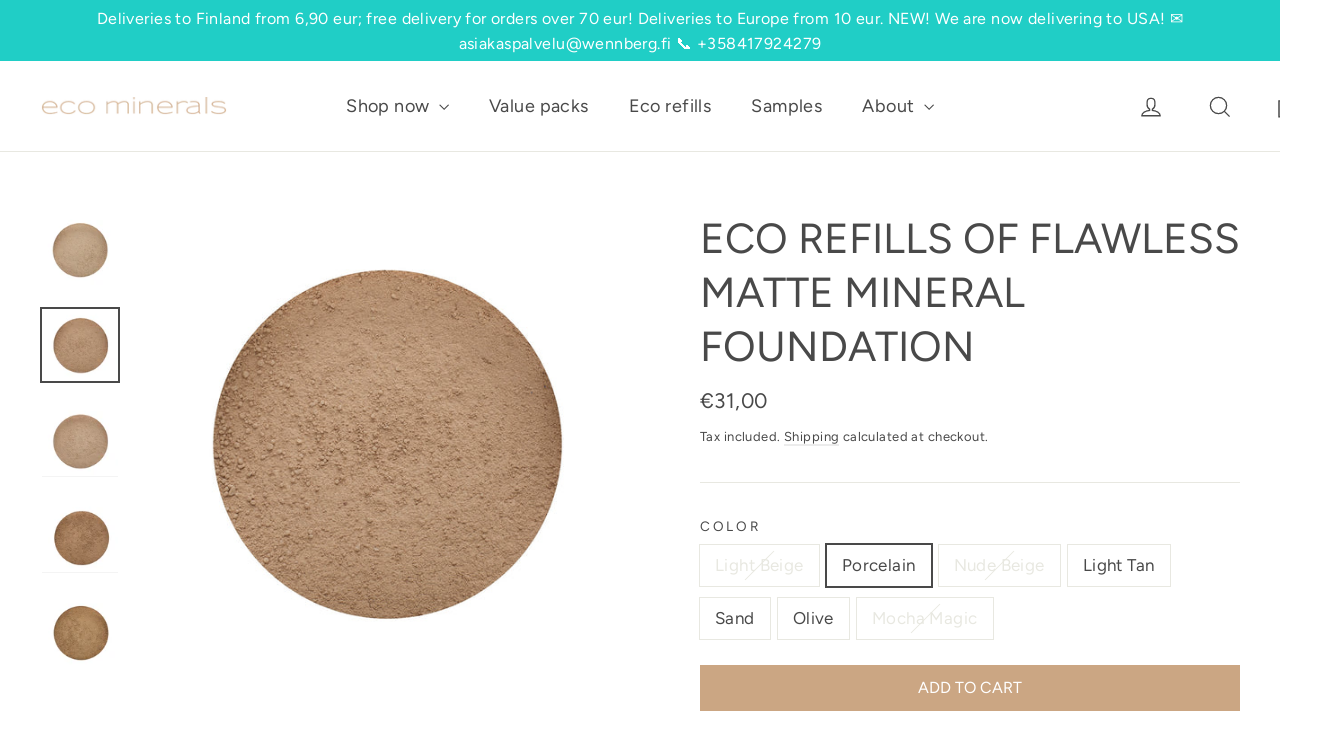

--- FILE ---
content_type: text/html; charset=utf-8
request_url: https://ecominerals.shop/en/products/eco-refills-of-flawless-matte-mineral-foundation
body_size: 24893
content:
<!doctype html>
<html class="no-js" lang="en" dir="ltr">
<head>
  <meta name="google-site-verification" content="WqKgHE4js_E4bVunUhCa1x2RVQqJXI_lSgWATLkqK0Y" />
  <meta http-equiv="X-UA-Compatible" content="IE=edge,chrome=1">
  <meta name="viewport" content="width=device-width,initial-scale=1">
  <meta name="theme-color" content="#cba683">
  <link rel="canonical" href="https://ecominerals.shop/en/products/eco-refills-of-flawless-matte-mineral-foundation">
  <link rel="preconnect" href="https://cdn.shopify.com">
  <link rel="preconnect" href="https://fonts.shopifycdn.com">
  <link rel="dns-prefetch" href="https://productreviews.shopifycdn.com">
  <link rel="dns-prefetch" href="https://ajax.googleapis.com">
  <link rel="dns-prefetch" href="https://maps.googleapis.com">
  <link rel="dns-prefetch" href="https://maps.gstatic.com"><title>Eco Refills of Flawless Matte Mineral Foundation
&ndash; Ecominerals
</title>
<meta name="description" content="Eco Refills for your Mineral Foundation eco refills are a plastic free sachet to top up your jar once you finish your container of foundation. Environmentally Friendly Foundation If you already have a mineral makeup container or jar, save plastic and top you your container with an eco refill. FOR FLAWLESS SKIN - matte "><meta property="og:site_name" content="Ecominerals">
  <meta property="og:url" content="https://ecominerals.shop/en/products/eco-refills-of-flawless-matte-mineral-foundation">
  <meta property="og:title" content="Eco Refills of Flawless Matte Mineral Foundation">
  <meta property="og:type" content="product">
  <meta property="og:description" content="Eco Refills for your Mineral Foundation eco refills are a plastic free sachet to top up your jar once you finish your container of foundation. Environmentally Friendly Foundation If you already have a mineral makeup container or jar, save plastic and top you your container with an eco refill. FOR FLAWLESS SKIN - matte "><meta property="og:image" content="http://ecominerals.shop/cdn/shop/products/39_1200x1200.png?v=1632740851"><meta property="og:image" content="http://ecominerals.shop/cdn/shop/products/Eco_Minerals_Flawless_Mineraalimeikkipohja_Light_Beige_vaalea_viileampi_savy_05ed8a7b-8bc1-411a-90cf-6f7c67c97ebd_1200x1200.jpg?v=1632740865"><meta property="og:image" content="http://ecominerals.shop/cdn/shop/products/Eco_Minerals_Flawless_Mineraalimeikkipohja_Porcelain_vaalea-keskivaalea_lammin_savy_d83bdc98-255b-4436-ae5d-fbdbd24ef7f9_1200x1200.jpg?v=1632740865">
  <meta property="og:image:secure_url" content="https://ecominerals.shop/cdn/shop/products/39_1200x1200.png?v=1632740851"><meta property="og:image:secure_url" content="https://ecominerals.shop/cdn/shop/products/Eco_Minerals_Flawless_Mineraalimeikkipohja_Light_Beige_vaalea_viileampi_savy_05ed8a7b-8bc1-411a-90cf-6f7c67c97ebd_1200x1200.jpg?v=1632740865"><meta property="og:image:secure_url" content="https://ecominerals.shop/cdn/shop/products/Eco_Minerals_Flawless_Mineraalimeikkipohja_Porcelain_vaalea-keskivaalea_lammin_savy_d83bdc98-255b-4436-ae5d-fbdbd24ef7f9_1200x1200.jpg?v=1632740865">
  <meta name="twitter:site" content="@">
  <meta name="twitter:card" content="summary_large_image">
  <meta name="twitter:title" content="Eco Refills of Flawless Matte Mineral Foundation">
  <meta name="twitter:description" content="Eco Refills for your Mineral Foundation eco refills are a plastic free sachet to top up your jar once you finish your container of foundation. Environmentally Friendly Foundation If you already have a mineral makeup container or jar, save plastic and top you your container with an eco refill. FOR FLAWLESS SKIN - matte ">
<style data-shopify>@font-face {
  font-family: Figtree;
  font-weight: 400;
  font-style: normal;
  font-display: swap;
  src: url("//ecominerals.shop/cdn/fonts/figtree/figtree_n4.3c0838aba1701047e60be6a99a1b0a40ce9b8419.woff2") format("woff2"),
       url("//ecominerals.shop/cdn/fonts/figtree/figtree_n4.c0575d1db21fc3821f17fd6617d3dee552312137.woff") format("woff");
}

  @font-face {
  font-family: Figtree;
  font-weight: 400;
  font-style: normal;
  font-display: swap;
  src: url("//ecominerals.shop/cdn/fonts/figtree/figtree_n4.3c0838aba1701047e60be6a99a1b0a40ce9b8419.woff2") format("woff2"),
       url("//ecominerals.shop/cdn/fonts/figtree/figtree_n4.c0575d1db21fc3821f17fd6617d3dee552312137.woff") format("woff");
}


  @font-face {
  font-family: Figtree;
  font-weight: 600;
  font-style: normal;
  font-display: swap;
  src: url("//ecominerals.shop/cdn/fonts/figtree/figtree_n6.9d1ea52bb49a0a86cfd1b0383d00f83d3fcc14de.woff2") format("woff2"),
       url("//ecominerals.shop/cdn/fonts/figtree/figtree_n6.f0fcdea525a0e47b2ae4ab645832a8e8a96d31d3.woff") format("woff");
}

  @font-face {
  font-family: Figtree;
  font-weight: 400;
  font-style: italic;
  font-display: swap;
  src: url("//ecominerals.shop/cdn/fonts/figtree/figtree_i4.89f7a4275c064845c304a4cf8a4a586060656db2.woff2") format("woff2"),
       url("//ecominerals.shop/cdn/fonts/figtree/figtree_i4.6f955aaaafc55a22ffc1f32ecf3756859a5ad3e2.woff") format("woff");
}

  @font-face {
  font-family: Figtree;
  font-weight: 600;
  font-style: italic;
  font-display: swap;
  src: url("//ecominerals.shop/cdn/fonts/figtree/figtree_i6.702baae75738b446cfbed6ac0d60cab7b21e61ba.woff2") format("woff2"),
       url("//ecominerals.shop/cdn/fonts/figtree/figtree_i6.6b8dc40d16c9905d29525156e284509f871ce8f9.woff") format("woff");
}

</style><link href="//ecominerals.shop/cdn/shop/t/5/assets/theme.css?v=128793734714285299061698909596" rel="stylesheet" type="text/css" media="all" />
<style data-shopify>:root {
    --typeHeaderPrimary: Figtree;
    --typeHeaderFallback: sans-serif;
    --typeHeaderSize: 42px;
    --typeHeaderWeight: 400;
    --typeHeaderLineHeight: 1.3;
    --typeHeaderSpacing: 0.0em;

    --typeBasePrimary:Figtree;
    --typeBaseFallback:sans-serif;
    --typeBaseSize: 17px;
    --typeBaseWeight: 400;
    --typeBaseLineHeight: 1.6;
    --typeBaseSpacing: 0.025em;

    --iconWeight: 3px;
    --iconLinecaps: miter;
  }

  
.collection-hero__content:before,
  .hero__image-wrapper:before,
  .hero__media:before {
    background-image: linear-gradient(to bottom, rgba(23, 23, 44, 0.0) 0%, rgba(23, 23, 44, 0.0) 40%, rgba(23, 23, 44, 0.32) 100%);
  }

  .skrim__item-content .skrim__overlay:after {
    background-image: linear-gradient(to bottom, rgba(23, 23, 44, 0.0) 30%, rgba(23, 23, 44, 0.32) 100%);
  }

  .placeholder-content {
    background-image: linear-gradient(100deg, #f4f4f4 40%, #ececec 63%, #f4f4f4 79%);
  }</style><script>
    document.documentElement.className = document.documentElement.className.replace('no-js', 'js');

    window.theme = window.theme || {};
    theme.routes = {
      home: "/en",
      cart: "/en/cart",
      cartAdd: "/en/cart/add.js",
      cartChange: "/en/cart/change"
    };
    theme.strings = {
      soldOut: "Sold Out",
      unavailable: "Unavailable",
      stockLabel: "[count] in stock",
      willNotShipUntil: "Will not ship until [date]",
      willBeInStockAfter: "Will be in stock after [date]",
      waitingForStock: "Inventory on the way",
      cartSavings: "You're saving [savings]",
      cartEmpty: "Your cart is currently empty.",
      cartTermsConfirmation: "You must agree with the terms and conditions of sales to check out"
    };
    theme.settings = {
      dynamicVariantsEnable: true,
      dynamicVariantType: "button",
      cartType: "page",
      moneyFormat: "€{{amount_with_comma_separator}}",
      predictiveSearch: true,
      predictiveSearchType: "product,article,page,collection",
      inventoryThreshold: 10,
      quickView: false,
      themeName: 'Motion',
      themeVersion: "6.2.1"
    };
  </script>

  <script>window.performance && window.performance.mark && window.performance.mark('shopify.content_for_header.start');</script><meta name="google-site-verification" content="WqKgHE4js_E4bVunUhCa1x2RVQqJXI_lSgWATLkqK0Y">
<meta id="shopify-digital-wallet" name="shopify-digital-wallet" content="/51541442738/digital_wallets/dialog">
<link rel="alternate" hreflang="x-default" href="https://ecominerals.shop/products/eco-refills-of-flawless-matte-mineral-foundation">
<link rel="alternate" hreflang="fi" href="https://ecominerals.shop/products/eco-refills-of-flawless-matte-mineral-foundation">
<link rel="alternate" hreflang="en" href="https://ecominerals.shop/en/products/eco-refills-of-flawless-matte-mineral-foundation">
<link rel="alternate" hreflang="en-NO" href="https://ecominerals.shop/en-no/products/eco-refills-of-flawless-matte-mineral-foundation">
<link rel="alternate" hreflang="en-SE" href="https://ecominerals.shop/en-se/products/eco-refills-of-flawless-matte-mineral-foundation">
<link rel="alternate" hreflang="en-US" href="https://ecominerals.shop/en-us/products/eco-refills-of-flawless-matte-mineral-foundation">
<link rel="alternate" type="application/json+oembed" href="https://ecominerals.shop/en/products/eco-refills-of-flawless-matte-mineral-foundation.oembed">
<script async="async" src="/checkouts/internal/preloads.js?locale=en-FI"></script>
<script id="shopify-features" type="application/json">{"accessToken":"c838d3d316891bb9217764fdbd993ff6","betas":["rich-media-storefront-analytics"],"domain":"ecominerals.shop","predictiveSearch":true,"shopId":51541442738,"locale":"en"}</script>
<script>var Shopify = Shopify || {};
Shopify.shop = "ecomineralsfinland.myshopify.com";
Shopify.locale = "en";
Shopify.currency = {"active":"EUR","rate":"1.0"};
Shopify.country = "FI";
Shopify.theme = {"name":"BMC THEME","id":132100227250,"schema_name":"Motion","schema_version":"6.2.1","theme_store_id":847,"role":"main"};
Shopify.theme.handle = "null";
Shopify.theme.style = {"id":null,"handle":null};
Shopify.cdnHost = "ecominerals.shop/cdn";
Shopify.routes = Shopify.routes || {};
Shopify.routes.root = "/en/";</script>
<script type="module">!function(o){(o.Shopify=o.Shopify||{}).modules=!0}(window);</script>
<script>!function(o){function n(){var o=[];function n(){o.push(Array.prototype.slice.apply(arguments))}return n.q=o,n}var t=o.Shopify=o.Shopify||{};t.loadFeatures=n(),t.autoloadFeatures=n()}(window);</script>
<script id="shop-js-analytics" type="application/json">{"pageType":"product"}</script>
<script defer="defer" async type="module" src="//ecominerals.shop/cdn/shopifycloud/shop-js/modules/v2/client.init-shop-cart-sync_C5BV16lS.en.esm.js"></script>
<script defer="defer" async type="module" src="//ecominerals.shop/cdn/shopifycloud/shop-js/modules/v2/chunk.common_CygWptCX.esm.js"></script>
<script type="module">
  await import("//ecominerals.shop/cdn/shopifycloud/shop-js/modules/v2/client.init-shop-cart-sync_C5BV16lS.en.esm.js");
await import("//ecominerals.shop/cdn/shopifycloud/shop-js/modules/v2/chunk.common_CygWptCX.esm.js");

  window.Shopify.SignInWithShop?.initShopCartSync?.({"fedCMEnabled":true,"windoidEnabled":true});

</script>
<script>(function() {
  var isLoaded = false;
  function asyncLoad() {
    if (isLoaded) return;
    isLoaded = true;
    var urls = ["https:\/\/shy.elfsight.com\/p\/platform.js?shop=ecomineralsfinland.myshopify.com","https:\/\/chimpstatic.com\/mcjs-connected\/js\/users\/963e0c6870ec7ff40b849b0f7\/54c0c384972de29ac132e2e5b.js?shop=ecomineralsfinland.myshopify.com","https:\/\/cdn.weglot.com\/weglot_script_tag.js?shop=ecomineralsfinland.myshopify.com","https:\/\/production.parcely.app\/cartV2.js?shop=ecomineralsfinland.myshopify.com"];
    for (var i = 0; i < urls.length; i++) {
      var s = document.createElement('script');
      s.type = 'text/javascript';
      s.async = true;
      s.src = urls[i];
      var x = document.getElementsByTagName('script')[0];
      x.parentNode.insertBefore(s, x);
    }
  };
  if(window.attachEvent) {
    window.attachEvent('onload', asyncLoad);
  } else {
    window.addEventListener('load', asyncLoad, false);
  }
})();</script>
<script id="__st">var __st={"a":51541442738,"offset":7200,"reqid":"4a6a81cf-5183-4ec9-997b-293dbb7f2534-1768774033","pageurl":"ecominerals.shop\/en\/products\/eco-refills-of-flawless-matte-mineral-foundation","u":"7d383293c816","p":"product","rtyp":"product","rid":6119237615794};</script>
<script>window.ShopifyPaypalV4VisibilityTracking = true;</script>
<script id="captcha-bootstrap">!function(){'use strict';const t='contact',e='account',n='new_comment',o=[[t,t],['blogs',n],['comments',n],[t,'customer']],c=[[e,'customer_login'],[e,'guest_login'],[e,'recover_customer_password'],[e,'create_customer']],r=t=>t.map((([t,e])=>`form[action*='/${t}']:not([data-nocaptcha='true']) input[name='form_type'][value='${e}']`)).join(','),a=t=>()=>t?[...document.querySelectorAll(t)].map((t=>t.form)):[];function s(){const t=[...o],e=r(t);return a(e)}const i='password',u='form_key',d=['recaptcha-v3-token','g-recaptcha-response','h-captcha-response',i],f=()=>{try{return window.sessionStorage}catch{return}},m='__shopify_v',_=t=>t.elements[u];function p(t,e,n=!1){try{const o=window.sessionStorage,c=JSON.parse(o.getItem(e)),{data:r}=function(t){const{data:e,action:n}=t;return t[m]||n?{data:e,action:n}:{data:t,action:n}}(c);for(const[e,n]of Object.entries(r))t.elements[e]&&(t.elements[e].value=n);n&&o.removeItem(e)}catch(o){console.error('form repopulation failed',{error:o})}}const l='form_type',E='cptcha';function T(t){t.dataset[E]=!0}const w=window,h=w.document,L='Shopify',v='ce_forms',y='captcha';let A=!1;((t,e)=>{const n=(g='f06e6c50-85a8-45c8-87d0-21a2b65856fe',I='https://cdn.shopify.com/shopifycloud/storefront-forms-hcaptcha/ce_storefront_forms_captcha_hcaptcha.v1.5.2.iife.js',D={infoText:'Protected by hCaptcha',privacyText:'Privacy',termsText:'Terms'},(t,e,n)=>{const o=w[L][v],c=o.bindForm;if(c)return c(t,g,e,D).then(n);var r;o.q.push([[t,g,e,D],n]),r=I,A||(h.body.append(Object.assign(h.createElement('script'),{id:'captcha-provider',async:!0,src:r})),A=!0)});var g,I,D;w[L]=w[L]||{},w[L][v]=w[L][v]||{},w[L][v].q=[],w[L][y]=w[L][y]||{},w[L][y].protect=function(t,e){n(t,void 0,e),T(t)},Object.freeze(w[L][y]),function(t,e,n,w,h,L){const[v,y,A,g]=function(t,e,n){const i=e?o:[],u=t?c:[],d=[...i,...u],f=r(d),m=r(i),_=r(d.filter((([t,e])=>n.includes(e))));return[a(f),a(m),a(_),s()]}(w,h,L),I=t=>{const e=t.target;return e instanceof HTMLFormElement?e:e&&e.form},D=t=>v().includes(t);t.addEventListener('submit',(t=>{const e=I(t);if(!e)return;const n=D(e)&&!e.dataset.hcaptchaBound&&!e.dataset.recaptchaBound,o=_(e),c=g().includes(e)&&(!o||!o.value);(n||c)&&t.preventDefault(),c&&!n&&(function(t){try{if(!f())return;!function(t){const e=f();if(!e)return;const n=_(t);if(!n)return;const o=n.value;o&&e.removeItem(o)}(t);const e=Array.from(Array(32),(()=>Math.random().toString(36)[2])).join('');!function(t,e){_(t)||t.append(Object.assign(document.createElement('input'),{type:'hidden',name:u})),t.elements[u].value=e}(t,e),function(t,e){const n=f();if(!n)return;const o=[...t.querySelectorAll(`input[type='${i}']`)].map((({name:t})=>t)),c=[...d,...o],r={};for(const[a,s]of new FormData(t).entries())c.includes(a)||(r[a]=s);n.setItem(e,JSON.stringify({[m]:1,action:t.action,data:r}))}(t,e)}catch(e){console.error('failed to persist form',e)}}(e),e.submit())}));const S=(t,e)=>{t&&!t.dataset[E]&&(n(t,e.some((e=>e===t))),T(t))};for(const o of['focusin','change'])t.addEventListener(o,(t=>{const e=I(t);D(e)&&S(e,y())}));const B=e.get('form_key'),M=e.get(l),P=B&&M;t.addEventListener('DOMContentLoaded',(()=>{const t=y();if(P)for(const e of t)e.elements[l].value===M&&p(e,B);[...new Set([...A(),...v().filter((t=>'true'===t.dataset.shopifyCaptcha))])].forEach((e=>S(e,t)))}))}(h,new URLSearchParams(w.location.search),n,t,e,['guest_login'])})(!0,!0)}();</script>
<script integrity="sha256-4kQ18oKyAcykRKYeNunJcIwy7WH5gtpwJnB7kiuLZ1E=" data-source-attribution="shopify.loadfeatures" defer="defer" src="//ecominerals.shop/cdn/shopifycloud/storefront/assets/storefront/load_feature-a0a9edcb.js" crossorigin="anonymous"></script>
<script data-source-attribution="shopify.dynamic_checkout.dynamic.init">var Shopify=Shopify||{};Shopify.PaymentButton=Shopify.PaymentButton||{isStorefrontPortableWallets:!0,init:function(){window.Shopify.PaymentButton.init=function(){};var t=document.createElement("script");t.src="https://ecominerals.shop/cdn/shopifycloud/portable-wallets/latest/portable-wallets.en.js",t.type="module",document.head.appendChild(t)}};
</script>
<script data-source-attribution="shopify.dynamic_checkout.buyer_consent">
  function portableWalletsHideBuyerConsent(e){var t=document.getElementById("shopify-buyer-consent"),n=document.getElementById("shopify-subscription-policy-button");t&&n&&(t.classList.add("hidden"),t.setAttribute("aria-hidden","true"),n.removeEventListener("click",e))}function portableWalletsShowBuyerConsent(e){var t=document.getElementById("shopify-buyer-consent"),n=document.getElementById("shopify-subscription-policy-button");t&&n&&(t.classList.remove("hidden"),t.removeAttribute("aria-hidden"),n.addEventListener("click",e))}window.Shopify?.PaymentButton&&(window.Shopify.PaymentButton.hideBuyerConsent=portableWalletsHideBuyerConsent,window.Shopify.PaymentButton.showBuyerConsent=portableWalletsShowBuyerConsent);
</script>
<script data-source-attribution="shopify.dynamic_checkout.cart.bootstrap">document.addEventListener("DOMContentLoaded",(function(){function t(){return document.querySelector("shopify-accelerated-checkout-cart, shopify-accelerated-checkout")}if(t())Shopify.PaymentButton.init();else{new MutationObserver((function(e,n){t()&&(Shopify.PaymentButton.init(),n.disconnect())})).observe(document.body,{childList:!0,subtree:!0})}}));
</script>

<script>window.performance && window.performance.mark && window.performance.mark('shopify.content_for_header.end');</script>

  <script src="//ecominerals.shop/cdn/shop/t/5/assets/vendor-scripts-v10.js" defer="defer"></script><script src="//ecominerals.shop/cdn/shop/t/5/assets/theme.min.js?v=49673965197539054201670499476" defer="defer"></script><link href="https://monorail-edge.shopifysvc.com" rel="dns-prefetch">
<script>(function(){if ("sendBeacon" in navigator && "performance" in window) {try {var session_token_from_headers = performance.getEntriesByType('navigation')[0].serverTiming.find(x => x.name == '_s').description;} catch {var session_token_from_headers = undefined;}var session_cookie_matches = document.cookie.match(/_shopify_s=([^;]*)/);var session_token_from_cookie = session_cookie_matches && session_cookie_matches.length === 2 ? session_cookie_matches[1] : "";var session_token = session_token_from_headers || session_token_from_cookie || "";function handle_abandonment_event(e) {var entries = performance.getEntries().filter(function(entry) {return /monorail-edge.shopifysvc.com/.test(entry.name);});if (!window.abandonment_tracked && entries.length === 0) {window.abandonment_tracked = true;var currentMs = Date.now();var navigation_start = performance.timing.navigationStart;var payload = {shop_id: 51541442738,url: window.location.href,navigation_start,duration: currentMs - navigation_start,session_token,page_type: "product"};window.navigator.sendBeacon("https://monorail-edge.shopifysvc.com/v1/produce", JSON.stringify({schema_id: "online_store_buyer_site_abandonment/1.1",payload: payload,metadata: {event_created_at_ms: currentMs,event_sent_at_ms: currentMs}}));}}window.addEventListener('pagehide', handle_abandonment_event);}}());</script>
<script id="web-pixels-manager-setup">(function e(e,d,r,n,o){if(void 0===o&&(o={}),!Boolean(null===(a=null===(i=window.Shopify)||void 0===i?void 0:i.analytics)||void 0===a?void 0:a.replayQueue)){var i,a;window.Shopify=window.Shopify||{};var t=window.Shopify;t.analytics=t.analytics||{};var s=t.analytics;s.replayQueue=[],s.publish=function(e,d,r){return s.replayQueue.push([e,d,r]),!0};try{self.performance.mark("wpm:start")}catch(e){}var l=function(){var e={modern:/Edge?\/(1{2}[4-9]|1[2-9]\d|[2-9]\d{2}|\d{4,})\.\d+(\.\d+|)|Firefox\/(1{2}[4-9]|1[2-9]\d|[2-9]\d{2}|\d{4,})\.\d+(\.\d+|)|Chrom(ium|e)\/(9{2}|\d{3,})\.\d+(\.\d+|)|(Maci|X1{2}).+ Version\/(15\.\d+|(1[6-9]|[2-9]\d|\d{3,})\.\d+)([,.]\d+|)( \(\w+\)|)( Mobile\/\w+|) Safari\/|Chrome.+OPR\/(9{2}|\d{3,})\.\d+\.\d+|(CPU[ +]OS|iPhone[ +]OS|CPU[ +]iPhone|CPU IPhone OS|CPU iPad OS)[ +]+(15[._]\d+|(1[6-9]|[2-9]\d|\d{3,})[._]\d+)([._]\d+|)|Android:?[ /-](13[3-9]|1[4-9]\d|[2-9]\d{2}|\d{4,})(\.\d+|)(\.\d+|)|Android.+Firefox\/(13[5-9]|1[4-9]\d|[2-9]\d{2}|\d{4,})\.\d+(\.\d+|)|Android.+Chrom(ium|e)\/(13[3-9]|1[4-9]\d|[2-9]\d{2}|\d{4,})\.\d+(\.\d+|)|SamsungBrowser\/([2-9]\d|\d{3,})\.\d+/,legacy:/Edge?\/(1[6-9]|[2-9]\d|\d{3,})\.\d+(\.\d+|)|Firefox\/(5[4-9]|[6-9]\d|\d{3,})\.\d+(\.\d+|)|Chrom(ium|e)\/(5[1-9]|[6-9]\d|\d{3,})\.\d+(\.\d+|)([\d.]+$|.*Safari\/(?![\d.]+ Edge\/[\d.]+$))|(Maci|X1{2}).+ Version\/(10\.\d+|(1[1-9]|[2-9]\d|\d{3,})\.\d+)([,.]\d+|)( \(\w+\)|)( Mobile\/\w+|) Safari\/|Chrome.+OPR\/(3[89]|[4-9]\d|\d{3,})\.\d+\.\d+|(CPU[ +]OS|iPhone[ +]OS|CPU[ +]iPhone|CPU IPhone OS|CPU iPad OS)[ +]+(10[._]\d+|(1[1-9]|[2-9]\d|\d{3,})[._]\d+)([._]\d+|)|Android:?[ /-](13[3-9]|1[4-9]\d|[2-9]\d{2}|\d{4,})(\.\d+|)(\.\d+|)|Mobile Safari.+OPR\/([89]\d|\d{3,})\.\d+\.\d+|Android.+Firefox\/(13[5-9]|1[4-9]\d|[2-9]\d{2}|\d{4,})\.\d+(\.\d+|)|Android.+Chrom(ium|e)\/(13[3-9]|1[4-9]\d|[2-9]\d{2}|\d{4,})\.\d+(\.\d+|)|Android.+(UC? ?Browser|UCWEB|U3)[ /]?(15\.([5-9]|\d{2,})|(1[6-9]|[2-9]\d|\d{3,})\.\d+)\.\d+|SamsungBrowser\/(5\.\d+|([6-9]|\d{2,})\.\d+)|Android.+MQ{2}Browser\/(14(\.(9|\d{2,})|)|(1[5-9]|[2-9]\d|\d{3,})(\.\d+|))(\.\d+|)|K[Aa][Ii]OS\/(3\.\d+|([4-9]|\d{2,})\.\d+)(\.\d+|)/},d=e.modern,r=e.legacy,n=navigator.userAgent;return n.match(d)?"modern":n.match(r)?"legacy":"unknown"}(),u="modern"===l?"modern":"legacy",c=(null!=n?n:{modern:"",legacy:""})[u],f=function(e){return[e.baseUrl,"/wpm","/b",e.hashVersion,"modern"===e.buildTarget?"m":"l",".js"].join("")}({baseUrl:d,hashVersion:r,buildTarget:u}),m=function(e){var d=e.version,r=e.bundleTarget,n=e.surface,o=e.pageUrl,i=e.monorailEndpoint;return{emit:function(e){var a=e.status,t=e.errorMsg,s=(new Date).getTime(),l=JSON.stringify({metadata:{event_sent_at_ms:s},events:[{schema_id:"web_pixels_manager_load/3.1",payload:{version:d,bundle_target:r,page_url:o,status:a,surface:n,error_msg:t},metadata:{event_created_at_ms:s}}]});if(!i)return console&&console.warn&&console.warn("[Web Pixels Manager] No Monorail endpoint provided, skipping logging."),!1;try{return self.navigator.sendBeacon.bind(self.navigator)(i,l)}catch(e){}var u=new XMLHttpRequest;try{return u.open("POST",i,!0),u.setRequestHeader("Content-Type","text/plain"),u.send(l),!0}catch(e){return console&&console.warn&&console.warn("[Web Pixels Manager] Got an unhandled error while logging to Monorail."),!1}}}}({version:r,bundleTarget:l,surface:e.surface,pageUrl:self.location.href,monorailEndpoint:e.monorailEndpoint});try{o.browserTarget=l,function(e){var d=e.src,r=e.async,n=void 0===r||r,o=e.onload,i=e.onerror,a=e.sri,t=e.scriptDataAttributes,s=void 0===t?{}:t,l=document.createElement("script"),u=document.querySelector("head"),c=document.querySelector("body");if(l.async=n,l.src=d,a&&(l.integrity=a,l.crossOrigin="anonymous"),s)for(var f in s)if(Object.prototype.hasOwnProperty.call(s,f))try{l.dataset[f]=s[f]}catch(e){}if(o&&l.addEventListener("load",o),i&&l.addEventListener("error",i),u)u.appendChild(l);else{if(!c)throw new Error("Did not find a head or body element to append the script");c.appendChild(l)}}({src:f,async:!0,onload:function(){if(!function(){var e,d;return Boolean(null===(d=null===(e=window.Shopify)||void 0===e?void 0:e.analytics)||void 0===d?void 0:d.initialized)}()){var d=window.webPixelsManager.init(e)||void 0;if(d){var r=window.Shopify.analytics;r.replayQueue.forEach((function(e){var r=e[0],n=e[1],o=e[2];d.publishCustomEvent(r,n,o)})),r.replayQueue=[],r.publish=d.publishCustomEvent,r.visitor=d.visitor,r.initialized=!0}}},onerror:function(){return m.emit({status:"failed",errorMsg:"".concat(f," has failed to load")})},sri:function(e){var d=/^sha384-[A-Za-z0-9+/=]+$/;return"string"==typeof e&&d.test(e)}(c)?c:"",scriptDataAttributes:o}),m.emit({status:"loading"})}catch(e){m.emit({status:"failed",errorMsg:(null==e?void 0:e.message)||"Unknown error"})}}})({shopId: 51541442738,storefrontBaseUrl: "https://ecominerals.shop",extensionsBaseUrl: "https://extensions.shopifycdn.com/cdn/shopifycloud/web-pixels-manager",monorailEndpoint: "https://monorail-edge.shopifysvc.com/unstable/produce_batch",surface: "storefront-renderer",enabledBetaFlags: ["2dca8a86"],webPixelsConfigList: [{"id":"941457749","configuration":"{\"config\":\"{\\\"pixel_id\\\":\\\"G-QCVBQ9H1WK\\\",\\\"target_country\\\":\\\"FI\\\",\\\"gtag_events\\\":[{\\\"type\\\":\\\"begin_checkout\\\",\\\"action_label\\\":\\\"G-QCVBQ9H1WK\\\"},{\\\"type\\\":\\\"search\\\",\\\"action_label\\\":\\\"G-QCVBQ9H1WK\\\"},{\\\"type\\\":\\\"view_item\\\",\\\"action_label\\\":[\\\"G-QCVBQ9H1WK\\\",\\\"MC-3V25WPLFY5\\\"]},{\\\"type\\\":\\\"purchase\\\",\\\"action_label\\\":[\\\"G-QCVBQ9H1WK\\\",\\\"MC-3V25WPLFY5\\\"]},{\\\"type\\\":\\\"page_view\\\",\\\"action_label\\\":[\\\"G-QCVBQ9H1WK\\\",\\\"MC-3V25WPLFY5\\\"]},{\\\"type\\\":\\\"add_payment_info\\\",\\\"action_label\\\":\\\"G-QCVBQ9H1WK\\\"},{\\\"type\\\":\\\"add_to_cart\\\",\\\"action_label\\\":\\\"G-QCVBQ9H1WK\\\"}],\\\"enable_monitoring_mode\\\":false}\"}","eventPayloadVersion":"v1","runtimeContext":"OPEN","scriptVersion":"b2a88bafab3e21179ed38636efcd8a93","type":"APP","apiClientId":1780363,"privacyPurposes":[],"dataSharingAdjustments":{"protectedCustomerApprovalScopes":["read_customer_address","read_customer_email","read_customer_name","read_customer_personal_data","read_customer_phone"]}},{"id":"394297685","configuration":"{\"pixel_id\":\"724533137704065\",\"pixel_type\":\"facebook_pixel\",\"metaapp_system_user_token\":\"-\"}","eventPayloadVersion":"v1","runtimeContext":"OPEN","scriptVersion":"ca16bc87fe92b6042fbaa3acc2fbdaa6","type":"APP","apiClientId":2329312,"privacyPurposes":["ANALYTICS","MARKETING","SALE_OF_DATA"],"dataSharingAdjustments":{"protectedCustomerApprovalScopes":["read_customer_address","read_customer_email","read_customer_name","read_customer_personal_data","read_customer_phone"]}},{"id":"188580181","eventPayloadVersion":"v1","runtimeContext":"LAX","scriptVersion":"1","type":"CUSTOM","privacyPurposes":["ANALYTICS"],"name":"Google Analytics tag (migrated)"},{"id":"shopify-app-pixel","configuration":"{}","eventPayloadVersion":"v1","runtimeContext":"STRICT","scriptVersion":"0450","apiClientId":"shopify-pixel","type":"APP","privacyPurposes":["ANALYTICS","MARKETING"]},{"id":"shopify-custom-pixel","eventPayloadVersion":"v1","runtimeContext":"LAX","scriptVersion":"0450","apiClientId":"shopify-pixel","type":"CUSTOM","privacyPurposes":["ANALYTICS","MARKETING"]}],isMerchantRequest: false,initData: {"shop":{"name":"Ecominerals","paymentSettings":{"currencyCode":"EUR"},"myshopifyDomain":"ecomineralsfinland.myshopify.com","countryCode":"EE","storefrontUrl":"https:\/\/ecominerals.shop\/en"},"customer":null,"cart":null,"checkout":null,"productVariants":[{"price":{"amount":31.0,"currencyCode":"EUR"},"product":{"title":"Eco Refills of Flawless Matte Mineral Foundation","vendor":"EcomineralsFinland","id":"6119237615794","untranslatedTitle":"Eco Refills of Flawless Matte Mineral Foundation","url":"\/en\/products\/eco-refills-of-flawless-matte-mineral-foundation","type":""},"id":"37693499441330","image":{"src":"\/\/ecominerals.shop\/cdn\/shop\/products\/Eco_Minerals_Flawless_Mineraalimeikkipohja_Light_Beige_vaalea_viileampi_savy_05ed8a7b-8bc1-411a-90cf-6f7c67c97ebd.jpg?v=1632740865"},"sku":"639737303537","title":"Light Beige","untranslatedTitle":"Light Beige"},{"price":{"amount":31.0,"currencyCode":"EUR"},"product":{"title":"Eco Refills of Flawless Matte Mineral Foundation","vendor":"EcomineralsFinland","id":"6119237615794","untranslatedTitle":"Eco Refills of Flawless Matte Mineral Foundation","url":"\/en\/products\/eco-refills-of-flawless-matte-mineral-foundation","type":""},"id":"37693499474098","image":{"src":"\/\/ecominerals.shop\/cdn\/shop\/products\/Eco_Minerals_Flawless_Mineraalimeikkipohja_Porcelain_vaalea-keskivaalea_lammin_savy_d83bdc98-255b-4436-ae5d-fbdbd24ef7f9.jpg?v=1632740865"},"sku":"639737303544","title":"Porcelain","untranslatedTitle":"Porcelain"},{"price":{"amount":31.0,"currencyCode":"EUR"},"product":{"title":"Eco Refills of Flawless Matte Mineral Foundation","vendor":"EcomineralsFinland","id":"6119237615794","untranslatedTitle":"Eco Refills of Flawless Matte Mineral Foundation","url":"\/en\/products\/eco-refills-of-flawless-matte-mineral-foundation","type":""},"id":"37693499506866","image":{"src":"\/\/ecominerals.shop\/cdn\/shop\/products\/Eco_Minerals_Flawless_Mineraalimeikkipohja_Nude_Beige_vaalea-keskivaalea_neutraali_savy_6680c26a-18d2-4afe-8a84-f90533e28b1e.jpg?v=1632740865"},"sku":"639737303568","title":"Nude Beige","untranslatedTitle":"Nude Beige"},{"price":{"amount":31.0,"currencyCode":"EUR"},"product":{"title":"Eco Refills of Flawless Matte Mineral Foundation","vendor":"EcomineralsFinland","id":"6119237615794","untranslatedTitle":"Eco Refills of Flawless Matte Mineral Foundation","url":"\/en\/products\/eco-refills-of-flawless-matte-mineral-foundation","type":""},"id":"37693499539634","image":{"src":"\/\/ecominerals.shop\/cdn\/shop\/products\/Eco_Minerals_Flawless_Mineraalimeikkipohja_Light_Tan_keskitumma_paivettyneelle_iholle_360afe43-ae16-47bd-b07a-50e010cf45d3.jpg?v=1632740865"},"sku":"639737303551","title":"Light Tan","untranslatedTitle":"Light Tan"},{"price":{"amount":31.0,"currencyCode":"EUR"},"product":{"title":"Eco Refills of Flawless Matte Mineral Foundation","vendor":"EcomineralsFinland","id":"6119237615794","untranslatedTitle":"Eco Refills of Flawless Matte Mineral Foundation","url":"\/en\/products\/eco-refills-of-flawless-matte-mineral-foundation","type":""},"id":"37693499572402","image":{"src":"\/\/ecominerals.shop\/cdn\/shop\/products\/Eco_Minerals_Flawless_Mineraalimeikkipohja_Sand_keskitumma_neutraali_paivettyneelle_iholle_2801a79b-88a1-4856-8de2-5f63ec9e10a6.jpg?v=1632740865"},"sku":"639737303575","title":"Sand","untranslatedTitle":"Sand"},{"price":{"amount":31.0,"currencyCode":"EUR"},"product":{"title":"Eco Refills of Flawless Matte Mineral Foundation","vendor":"EcomineralsFinland","id":"6119237615794","untranslatedTitle":"Eco Refills of Flawless Matte Mineral Foundation","url":"\/en\/products\/eco-refills-of-flawless-matte-mineral-foundation","type":""},"id":"37693499605170","image":{"src":"\/\/ecominerals.shop\/cdn\/shop\/products\/Eco_Minerals_Flawless_Mineraalimeikkipohja_Olive_tumma_vari_sopiva_aasialaiselle_iholle_b375823e-8b08-474f-af2a-78c40775aee5.jpg?v=1632740865"},"sku":"639737303582","title":"Olive","untranslatedTitle":"Olive"},{"price":{"amount":31.0,"currencyCode":"EUR"},"product":{"title":"Eco Refills of Flawless Matte Mineral Foundation","vendor":"EcomineralsFinland","id":"6119237615794","untranslatedTitle":"Eco Refills of Flawless Matte Mineral Foundation","url":"\/en\/products\/eco-refills-of-flawless-matte-mineral-foundation","type":""},"id":"37693499637938","image":{"src":"\/\/ecominerals.shop\/cdn\/shop\/products\/Eco_Minerals_Flawless_Mineraalimeikkipohja_Mocha_Magic_dc5bbe96-f08b-4b3c-924e-f419a9286705.jpg?v=1632740865"},"sku":null,"title":"Mocha Magic","untranslatedTitle":"Mocha Magic"}],"purchasingCompany":null},},"https://ecominerals.shop/cdn","fcfee988w5aeb613cpc8e4bc33m6693e112",{"modern":"","legacy":""},{"shopId":"51541442738","storefrontBaseUrl":"https:\/\/ecominerals.shop","extensionBaseUrl":"https:\/\/extensions.shopifycdn.com\/cdn\/shopifycloud\/web-pixels-manager","surface":"storefront-renderer","enabledBetaFlags":"[\"2dca8a86\"]","isMerchantRequest":"false","hashVersion":"fcfee988w5aeb613cpc8e4bc33m6693e112","publish":"custom","events":"[[\"page_viewed\",{}],[\"product_viewed\",{\"productVariant\":{\"price\":{\"amount\":31.0,\"currencyCode\":\"EUR\"},\"product\":{\"title\":\"Eco Refills of Flawless Matte Mineral Foundation\",\"vendor\":\"EcomineralsFinland\",\"id\":\"6119237615794\",\"untranslatedTitle\":\"Eco Refills of Flawless Matte Mineral Foundation\",\"url\":\"\/en\/products\/eco-refills-of-flawless-matte-mineral-foundation\",\"type\":\"\"},\"id\":\"37693499474098\",\"image\":{\"src\":\"\/\/ecominerals.shop\/cdn\/shop\/products\/Eco_Minerals_Flawless_Mineraalimeikkipohja_Porcelain_vaalea-keskivaalea_lammin_savy_d83bdc98-255b-4436-ae5d-fbdbd24ef7f9.jpg?v=1632740865\"},\"sku\":\"639737303544\",\"title\":\"Porcelain\",\"untranslatedTitle\":\"Porcelain\"}}]]"});</script><script>
  window.ShopifyAnalytics = window.ShopifyAnalytics || {};
  window.ShopifyAnalytics.meta = window.ShopifyAnalytics.meta || {};
  window.ShopifyAnalytics.meta.currency = 'EUR';
  var meta = {"product":{"id":6119237615794,"gid":"gid:\/\/shopify\/Product\/6119237615794","vendor":"EcomineralsFinland","type":"","handle":"eco-refills-of-flawless-matte-mineral-foundation","variants":[{"id":37693499441330,"price":3100,"name":"Eco Refills of Flawless Matte Mineral Foundation - Light Beige","public_title":"Light Beige","sku":"639737303537"},{"id":37693499474098,"price":3100,"name":"Eco Refills of Flawless Matte Mineral Foundation - Porcelain","public_title":"Porcelain","sku":"639737303544"},{"id":37693499506866,"price":3100,"name":"Eco Refills of Flawless Matte Mineral Foundation - Nude Beige","public_title":"Nude Beige","sku":"639737303568"},{"id":37693499539634,"price":3100,"name":"Eco Refills of Flawless Matte Mineral Foundation - Light Tan","public_title":"Light Tan","sku":"639737303551"},{"id":37693499572402,"price":3100,"name":"Eco Refills of Flawless Matte Mineral Foundation - Sand","public_title":"Sand","sku":"639737303575"},{"id":37693499605170,"price":3100,"name":"Eco Refills of Flawless Matte Mineral Foundation - Olive","public_title":"Olive","sku":"639737303582"},{"id":37693499637938,"price":3100,"name":"Eco Refills of Flawless Matte Mineral Foundation - Mocha Magic","public_title":"Mocha Magic","sku":null}],"remote":false},"page":{"pageType":"product","resourceType":"product","resourceId":6119237615794,"requestId":"4a6a81cf-5183-4ec9-997b-293dbb7f2534-1768774033"}};
  for (var attr in meta) {
    window.ShopifyAnalytics.meta[attr] = meta[attr];
  }
</script>
<script class="analytics">
  (function () {
    var customDocumentWrite = function(content) {
      var jquery = null;

      if (window.jQuery) {
        jquery = window.jQuery;
      } else if (window.Checkout && window.Checkout.$) {
        jquery = window.Checkout.$;
      }

      if (jquery) {
        jquery('body').append(content);
      }
    };

    var hasLoggedConversion = function(token) {
      if (token) {
        return document.cookie.indexOf('loggedConversion=' + token) !== -1;
      }
      return false;
    }

    var setCookieIfConversion = function(token) {
      if (token) {
        var twoMonthsFromNow = new Date(Date.now());
        twoMonthsFromNow.setMonth(twoMonthsFromNow.getMonth() + 2);

        document.cookie = 'loggedConversion=' + token + '; expires=' + twoMonthsFromNow;
      }
    }

    var trekkie = window.ShopifyAnalytics.lib = window.trekkie = window.trekkie || [];
    if (trekkie.integrations) {
      return;
    }
    trekkie.methods = [
      'identify',
      'page',
      'ready',
      'track',
      'trackForm',
      'trackLink'
    ];
    trekkie.factory = function(method) {
      return function() {
        var args = Array.prototype.slice.call(arguments);
        args.unshift(method);
        trekkie.push(args);
        return trekkie;
      };
    };
    for (var i = 0; i < trekkie.methods.length; i++) {
      var key = trekkie.methods[i];
      trekkie[key] = trekkie.factory(key);
    }
    trekkie.load = function(config) {
      trekkie.config = config || {};
      trekkie.config.initialDocumentCookie = document.cookie;
      var first = document.getElementsByTagName('script')[0];
      var script = document.createElement('script');
      script.type = 'text/javascript';
      script.onerror = function(e) {
        var scriptFallback = document.createElement('script');
        scriptFallback.type = 'text/javascript';
        scriptFallback.onerror = function(error) {
                var Monorail = {
      produce: function produce(monorailDomain, schemaId, payload) {
        var currentMs = new Date().getTime();
        var event = {
          schema_id: schemaId,
          payload: payload,
          metadata: {
            event_created_at_ms: currentMs,
            event_sent_at_ms: currentMs
          }
        };
        return Monorail.sendRequest("https://" + monorailDomain + "/v1/produce", JSON.stringify(event));
      },
      sendRequest: function sendRequest(endpointUrl, payload) {
        // Try the sendBeacon API
        if (window && window.navigator && typeof window.navigator.sendBeacon === 'function' && typeof window.Blob === 'function' && !Monorail.isIos12()) {
          var blobData = new window.Blob([payload], {
            type: 'text/plain'
          });

          if (window.navigator.sendBeacon(endpointUrl, blobData)) {
            return true;
          } // sendBeacon was not successful

        } // XHR beacon

        var xhr = new XMLHttpRequest();

        try {
          xhr.open('POST', endpointUrl);
          xhr.setRequestHeader('Content-Type', 'text/plain');
          xhr.send(payload);
        } catch (e) {
          console.log(e);
        }

        return false;
      },
      isIos12: function isIos12() {
        return window.navigator.userAgent.lastIndexOf('iPhone; CPU iPhone OS 12_') !== -1 || window.navigator.userAgent.lastIndexOf('iPad; CPU OS 12_') !== -1;
      }
    };
    Monorail.produce('monorail-edge.shopifysvc.com',
      'trekkie_storefront_load_errors/1.1',
      {shop_id: 51541442738,
      theme_id: 132100227250,
      app_name: "storefront",
      context_url: window.location.href,
      source_url: "//ecominerals.shop/cdn/s/trekkie.storefront.cd680fe47e6c39ca5d5df5f0a32d569bc48c0f27.min.js"});

        };
        scriptFallback.async = true;
        scriptFallback.src = '//ecominerals.shop/cdn/s/trekkie.storefront.cd680fe47e6c39ca5d5df5f0a32d569bc48c0f27.min.js';
        first.parentNode.insertBefore(scriptFallback, first);
      };
      script.async = true;
      script.src = '//ecominerals.shop/cdn/s/trekkie.storefront.cd680fe47e6c39ca5d5df5f0a32d569bc48c0f27.min.js';
      first.parentNode.insertBefore(script, first);
    };
    trekkie.load(
      {"Trekkie":{"appName":"storefront","development":false,"defaultAttributes":{"shopId":51541442738,"isMerchantRequest":null,"themeId":132100227250,"themeCityHash":"6791274890679182357","contentLanguage":"en","currency":"EUR","eventMetadataId":"fcffdc04-700f-4e88-9ce7-067bf48585ab"},"isServerSideCookieWritingEnabled":true,"monorailRegion":"shop_domain","enabledBetaFlags":["65f19447"]},"Session Attribution":{},"S2S":{"facebookCapiEnabled":true,"source":"trekkie-storefront-renderer","apiClientId":580111}}
    );

    var loaded = false;
    trekkie.ready(function() {
      if (loaded) return;
      loaded = true;

      window.ShopifyAnalytics.lib = window.trekkie;

      var originalDocumentWrite = document.write;
      document.write = customDocumentWrite;
      try { window.ShopifyAnalytics.merchantGoogleAnalytics.call(this); } catch(error) {};
      document.write = originalDocumentWrite;

      window.ShopifyAnalytics.lib.page(null,{"pageType":"product","resourceType":"product","resourceId":6119237615794,"requestId":"4a6a81cf-5183-4ec9-997b-293dbb7f2534-1768774033","shopifyEmitted":true});

      var match = window.location.pathname.match(/checkouts\/(.+)\/(thank_you|post_purchase)/)
      var token = match? match[1]: undefined;
      if (!hasLoggedConversion(token)) {
        setCookieIfConversion(token);
        window.ShopifyAnalytics.lib.track("Viewed Product",{"currency":"EUR","variantId":37693499441330,"productId":6119237615794,"productGid":"gid:\/\/shopify\/Product\/6119237615794","name":"Eco Refills of Flawless Matte Mineral Foundation - Light Beige","price":"31.00","sku":"639737303537","brand":"EcomineralsFinland","variant":"Light Beige","category":"","nonInteraction":true,"remote":false},undefined,undefined,{"shopifyEmitted":true});
      window.ShopifyAnalytics.lib.track("monorail:\/\/trekkie_storefront_viewed_product\/1.1",{"currency":"EUR","variantId":37693499441330,"productId":6119237615794,"productGid":"gid:\/\/shopify\/Product\/6119237615794","name":"Eco Refills of Flawless Matte Mineral Foundation - Light Beige","price":"31.00","sku":"639737303537","brand":"EcomineralsFinland","variant":"Light Beige","category":"","nonInteraction":true,"remote":false,"referer":"https:\/\/ecominerals.shop\/en\/products\/eco-refills-of-flawless-matte-mineral-foundation"});
      }
    });


        var eventsListenerScript = document.createElement('script');
        eventsListenerScript.async = true;
        eventsListenerScript.src = "//ecominerals.shop/cdn/shopifycloud/storefront/assets/shop_events_listener-3da45d37.js";
        document.getElementsByTagName('head')[0].appendChild(eventsListenerScript);

})();</script>
  <script>
  if (!window.ga || (window.ga && typeof window.ga !== 'function')) {
    window.ga = function ga() {
      (window.ga.q = window.ga.q || []).push(arguments);
      if (window.Shopify && window.Shopify.analytics && typeof window.Shopify.analytics.publish === 'function') {
        window.Shopify.analytics.publish("ga_stub_called", {}, {sendTo: "google_osp_migration"});
      }
      console.error("Shopify's Google Analytics stub called with:", Array.from(arguments), "\nSee https://help.shopify.com/manual/promoting-marketing/pixels/pixel-migration#google for more information.");
    };
    if (window.Shopify && window.Shopify.analytics && typeof window.Shopify.analytics.publish === 'function') {
      window.Shopify.analytics.publish("ga_stub_initialized", {}, {sendTo: "google_osp_migration"});
    }
  }
</script>
<script
  defer
  src="https://ecominerals.shop/cdn/shopifycloud/perf-kit/shopify-perf-kit-3.0.4.min.js"
  data-application="storefront-renderer"
  data-shop-id="51541442738"
  data-render-region="gcp-us-east1"
  data-page-type="product"
  data-theme-instance-id="132100227250"
  data-theme-name="Motion"
  data-theme-version="6.2.1"
  data-monorail-region="shop_domain"
  data-resource-timing-sampling-rate="10"
  data-shs="true"
  data-shs-beacon="true"
  data-shs-export-with-fetch="true"
  data-shs-logs-sample-rate="1"
  data-shs-beacon-endpoint="https://ecominerals.shop/api/collect"
></script>
</head>

<body class="template-product" data-transitions="true" data-type_header_capitalize="true" data-type_base_accent_transform="true" data-type_header_accent_transform="true" data-animate_sections="true" data-animate_underlines="true" data-animate_buttons="true" data-animate_images="true" data-animate_page_transition_style="page-slow-fade" data-type_header_text_alignment="true" data-animate_images_style="zoom-fade">

  
    <script type="text/javascript">window.setTimeout(function() { document.body.className += " loaded"; }, 25);</script>
  

  <a class="in-page-link visually-hidden skip-link" href="#MainContent">Skip to content</a>

  <div id="PageContainer" class="page-container">
    <div class="transition-body"><div id="shopify-section-header" class="shopify-section"><div id="NavDrawer" class="drawer drawer--right">
  <div class="drawer__contents">
    <div class="drawer__fixed-header">
      <div class="drawer__header appear-animation appear-delay-2">
        <div class="drawer__title"></div>
        <div class="drawer__close">
          <button type="button" class="drawer__close-button js-drawer-close">
            <svg aria-hidden="true" focusable="false" role="presentation" class="icon icon-close" viewBox="0 0 64 64"><path d="M19 17.61l27.12 27.13m0-27.12L19 44.74"/></svg>
            <span class="icon__fallback-text">Close menu</span>
          </button>
        </div>
      </div>
    </div>
    <div class="drawer__scrollable">
      <ul class="mobile-nav" role="navigation" aria-label="Primary"><li class="mobile-nav__item appear-animation appear-delay-3"><div class="mobile-nav__has-sublist"><a href="/en/collections/all" class="mobile-nav__link" id="Label-en-collections-all1">
                    Shop now
                  </a>
                  <div class="mobile-nav__toggle">
                    <button type="button" class="collapsible-trigger collapsible--auto-height" aria-controls="Linklist-en-collections-all1" aria-labelledby="Label-en-collections-all1"><span class="collapsible-trigger__icon collapsible-trigger__icon--open" role="presentation">
  <svg aria-hidden="true" focusable="false" role="presentation" class="icon icon--wide icon-chevron-down" viewBox="0 0 28 16"><path d="M1.57 1.59l12.76 12.77L27.1 1.59" stroke-width="2" stroke="#000" fill="none" fill-rule="evenodd"/></svg>
</span>
</button>
                  </div></div><div id="Linklist-en-collections-all1" class="mobile-nav__sublist collapsible-content collapsible-content--all">
                <div class="collapsible-content__inner">
                  <ul class="mobile-nav__sublist"><li class="mobile-nav__item">
                        <div class="mobile-nav__child-item"><a href="/en/collections/mineraalimeikkipohja" class="mobile-nav__link" id="Sublabel-en-collections-mineraalimeikkipohja1">
                              Mineral Foundations
                            </a></div></li><li class="mobile-nav__item">
                        <div class="mobile-nav__child-item"><a href="/en/collections/mineral-bb-cream" class="mobile-nav__link" id="Sublabel-en-collections-mineral-bb-cream2">
                              Mineral BB creams
                            </a></div></li><li class="mobile-nav__item">
                        <div class="mobile-nav__child-item"><a href="/en/collections/mineral-primers" class="mobile-nav__link" id="Sublabel-en-collections-mineral-primers3">
                              Mineral Primers
                            </a></div></li><li class="mobile-nav__item">
                        <div class="mobile-nav__child-item"><a href="/en/collections/poskipunat" class="mobile-nav__link" id="Sublabel-en-collections-poskipunat4">
                              Mineral Blush
                            </a></div></li><li class="mobile-nav__item">
                        <div class="mobile-nav__child-item"><a href="/en/collections/aurinkopuuterit" class="mobile-nav__link" id="Sublabel-en-collections-aurinkopuuterit5">
                              Mineral Bronzer
                            </a></div></li><li class="mobile-nav__item">
                        <div class="mobile-nav__child-item"><a href="/en/collections/mineral-concealer" class="mobile-nav__link" id="Sublabel-en-collections-mineral-concealer6">
                              Mineral Concealer
                            </a></div></li><li class="mobile-nav__item">
                        <div class="mobile-nav__child-item"><a href="/en/collections/hi-light-and-illuminate" class="mobile-nav__link" id="Sublabel-en-collections-hi-light-and-illuminate7">
                              Hi-Light and Illuminate
                            </a></div></li><li class="mobile-nav__item">
                        <div class="mobile-nav__child-item"><a href="/en/collections/lips" class="mobile-nav__link" id="Sublabel-en-collections-lips8">
                              Lips
                            </a></div></li><li class="mobile-nav__item">
                        <div class="mobile-nav__child-item"><a href="/en/collections/eyes-and-brows" class="mobile-nav__link" id="Sublabel-en-collections-eyes-and-brows9">
                              Eyes and Brows
                            </a></div></li><li class="mobile-nav__item">
                        <div class="mobile-nav__child-item"><a href="/en/collections/mascara" class="mobile-nav__link" id="Sublabel-en-collections-mascara10">
                              Mascara
                            </a></div></li><li class="mobile-nav__item">
                        <div class="mobile-nav__child-item"><a href="/en/collections/vegan-brushes" class="mobile-nav__link" id="Sublabel-en-collections-vegan-brushes11">
                              Vegan Brushes
                            </a></div></li><li class="mobile-nav__item">
                        <div class="mobile-nav__child-item"><a href="/en/collections/value-packs" class="mobile-nav__link" id="Sublabel-en-collections-value-packs12">
                              Value Packs
                            </a></div></li><li class="mobile-nav__item">
                        <div class="mobile-nav__child-item"><a href="/en/collections/eco-refills-of-mineral-foundation" class="mobile-nav__link" id="Sublabel-en-collections-eco-refills-of-mineral-foundation13">
                              Eco Refills
                            </a></div></li><li class="mobile-nav__item">
                        <div class="mobile-nav__child-item"><a href="/en/collections/samples" class="mobile-nav__link" id="Sublabel-en-collections-samples14">
                              Samples
                            </a></div></li></ul>
                </div>
              </div></li><li class="mobile-nav__item appear-animation appear-delay-4"><a href="/en/collections/value-packs" class="mobile-nav__link">Value packs</a></li><li class="mobile-nav__item appear-animation appear-delay-5"><a href="/en/collections/eco-refills-of-mineral-foundation" class="mobile-nav__link">Eco refills</a></li><li class="mobile-nav__item appear-animation appear-delay-6"><a href="/en/collections/samples" class="mobile-nav__link">Samples</a></li><li class="mobile-nav__item appear-animation appear-delay-7"><div class="mobile-nav__has-sublist"><a href="/en/pages/about-us" class="mobile-nav__link" id="Label-en-pages-about-us5">
                    About
                  </a>
                  <div class="mobile-nav__toggle">
                    <button type="button" class="collapsible-trigger collapsible--auto-height" aria-controls="Linklist-en-pages-about-us5" aria-labelledby="Label-en-pages-about-us5"><span class="collapsible-trigger__icon collapsible-trigger__icon--open" role="presentation">
  <svg aria-hidden="true" focusable="false" role="presentation" class="icon icon--wide icon-chevron-down" viewBox="0 0 28 16"><path d="M1.57 1.59l12.76 12.77L27.1 1.59" stroke-width="2" stroke="#000" fill="none" fill-rule="evenodd"/></svg>
</span>
</button>
                  </div></div><div id="Linklist-en-pages-about-us5" class="mobile-nav__sublist collapsible-content collapsible-content--all">
                <div class="collapsible-content__inner">
                  <ul class="mobile-nav__sublist"><li class="mobile-nav__item">
                        <div class="mobile-nav__child-item"><a href="/en/pages/our-story" class="mobile-nav__link" id="Sublabel-en-pages-our-story1">
                              Our story
                            </a></div></li><li class="mobile-nav__item">
                        <div class="mobile-nav__child-item"><a href="/en/pages/ingredients" class="mobile-nav__link" id="Sublabel-en-pages-ingredients2">
                              Ingredients
                            </a></div></li><li class="mobile-nav__item">
                        <div class="mobile-nav__child-item"><a href="/en/pages/vegan-cruelty-free" class="mobile-nav__link" id="Sublabel-en-pages-vegan-cruelty-free3">
                              Vegan &amp; cruelty free
                            </a></div></li><li class="mobile-nav__item">
                        <div class="mobile-nav__child-item"><a href="/en/blogs/news" class="mobile-nav__link" id="Sublabel-en-blogs-news4">
                              Blog
                            </a></div></li><li class="mobile-nav__item">
                        <div class="mobile-nav__child-item"><a href="/en/pages/videos" class="mobile-nav__link" id="Sublabel-en-pages-videos5">
                              Videos
                            </a></div></li><li class="mobile-nav__item">
                        <div class="mobile-nav__child-item"><a href="/en/pages/become-a-reseller" class="mobile-nav__link" id="Sublabel-en-pages-become-a-reseller6">
                              Become a reseller?
                            </a></div></li><li class="mobile-nav__item">
                        <div class="mobile-nav__child-item"><a href="/en/pages/contact-us" class="mobile-nav__link" id="Sublabel-en-pages-contact-us7">
                              Contact us
                            </a></div></li></ul>
                </div>
              </div></li><li class="mobile-nav__item appear-animation appear-delay-8">
              <a href="https://shopify.com/51541442738/account?locale=en&region_country=FI" class="mobile-nav__link">Log in</a>
            </li><li class="mobile-nav__spacer"></li>
      </ul>

      <ul class="mobile-nav__social"><li class="appear-animation appear-delay-9">
            <a target="_blank" rel="noopener" href="https://www.facebook.com/ecomineralsfinland/" title="Ecominerals on Facebook">
              <svg aria-hidden="true" focusable="false" role="presentation" class="icon icon-facebook" viewBox="0 0 32 32"><path fill="#444" d="M18.56 31.36V17.28h4.48l.64-5.12h-5.12v-3.2c0-1.28.64-2.56 2.56-2.56h2.56V1.28H19.2c-3.84 0-7.04 2.56-7.04 7.04v3.84H7.68v5.12h4.48v14.08h6.4z"/></svg>
              <span class="icon__fallback-text">Facebook</span>
            </a>
          </li><li class="appear-animation appear-delay-10">
            <a target="_blank" rel="noopener" href="https://www.instagram.com/ecomineralsfinland/?hl=en" title="Ecominerals on Instagram">
              <svg aria-hidden="true" focusable="false" role="presentation" class="icon icon-instagram" viewBox="0 0 32 32"><path fill="#444" d="M16 3.094c4.206 0 4.7.019 6.363.094 1.538.069 2.369.325 2.925.544.738.287 1.262.625 1.813 1.175s.894 1.075 1.175 1.813c.212.556.475 1.387.544 2.925.075 1.662.094 2.156.094 6.363s-.019 4.7-.094 6.363c-.069 1.538-.325 2.369-.544 2.925-.288.738-.625 1.262-1.175 1.813s-1.075.894-1.813 1.175c-.556.212-1.387.475-2.925.544-1.663.075-2.156.094-6.363.094s-4.7-.019-6.363-.094c-1.537-.069-2.369-.325-2.925-.544-.737-.288-1.263-.625-1.813-1.175s-.894-1.075-1.175-1.813c-.212-.556-.475-1.387-.544-2.925-.075-1.663-.094-2.156-.094-6.363s.019-4.7.094-6.363c.069-1.537.325-2.369.544-2.925.287-.737.625-1.263 1.175-1.813s1.075-.894 1.813-1.175c.556-.212 1.388-.475 2.925-.544 1.662-.081 2.156-.094 6.363-.094zm0-2.838c-4.275 0-4.813.019-6.494.094-1.675.075-2.819.344-3.819.731-1.037.4-1.913.944-2.788 1.819S1.486 4.656 1.08 5.688c-.387 1-.656 2.144-.731 3.825-.075 1.675-.094 2.213-.094 6.488s.019 4.813.094 6.494c.075 1.675.344 2.819.731 3.825.4 1.038.944 1.913 1.819 2.788s1.756 1.413 2.788 1.819c1 .387 2.144.656 3.825.731s2.213.094 6.494.094 4.813-.019 6.494-.094c1.675-.075 2.819-.344 3.825-.731 1.038-.4 1.913-.944 2.788-1.819s1.413-1.756 1.819-2.788c.387-1 .656-2.144.731-3.825s.094-2.212.094-6.494-.019-4.813-.094-6.494c-.075-1.675-.344-2.819-.731-3.825-.4-1.038-.944-1.913-1.819-2.788s-1.756-1.413-2.788-1.819c-1-.387-2.144-.656-3.825-.731C20.812.275 20.275.256 16 .256z"/><path fill="#444" d="M16 7.912a8.088 8.088 0 0 0 0 16.175c4.463 0 8.087-3.625 8.087-8.088s-3.625-8.088-8.088-8.088zm0 13.338a5.25 5.25 0 1 1 0-10.5 5.25 5.25 0 1 1 0 10.5zM26.294 7.594a1.887 1.887 0 1 1-3.774.002 1.887 1.887 0 0 1 3.774-.003z"/></svg>
              <span class="icon__fallback-text">Instagram</span>
            </a>
          </li><li class="appear-animation appear-delay-11">
            <a target="_blank" rel="noopener" href="https://www.youtube.com/channel/UC1YtPokzt2TTat45Vxjwrig/videos" title="Ecominerals on YouTube">
              <svg aria-hidden="true" focusable="false" role="presentation" class="icon icon-youtube" viewBox="0 0 21 20"><path fill="#444" d="M-.196 15.803q0 1.23.812 2.092t1.977.861h14.946q1.165 0 1.977-.861t.812-2.092V3.909q0-1.23-.82-2.116T17.539.907H2.593q-1.148 0-1.969.886t-.82 2.116v11.894zm7.465-2.149V6.058q0-.115.066-.18.049-.016.082-.016l.082.016 7.153 3.806q.066.066.066.164 0 .066-.066.131l-7.153 3.806q-.033.033-.066.033-.066 0-.098-.033-.066-.066-.066-.131z"/></svg>
              <span class="icon__fallback-text">YouTube</span>
            </a>
          </li></ul>
    </div>
  </div>
</div>

<style data-shopify>.site-nav__link,
  .site-nav__dropdown-link {
    font-size: 18px;
  }.site-header {
      border-bottom: 1px solid;
      border-bottom-color: #e8e8e1;
    }</style><div data-section-id="header" data-section-type="header-section">
  <div class="header-wrapper"><div class="announcement"><span class="announcement__text announcement__text--open" data-text="deliveries-to-finland-from-6-90-eur-free-delivery-for-orders-over-70-eur-deliveries-to-europe-from-10-eur-new-we-are-now-delivering-to-usa-✉️-asiakaspalvelu-wennberg-fi-📞-358417924279">
      Deliveries to Finland from 6,90 eur;  free delivery for orders over 70 eur!  Deliveries to Europe from 10 eur.  NEW! We are now delivering to USA! ✉️ asiakaspalvelu@wennberg.fi 📞 +358417924279
    </span></div>
<header
      class="site-header"
      data-sticky="false"
      data-overlay="false">
      <div class="page-width">
        <div
          class="header-layout header-layout--left-center"
          data-logo-align="left"><div class="header-item header-item--logo"><style data-shopify>.header-item--logo,
    .header-layout--left-center .header-item--logo,
    .header-layout--left-center .header-item--icons {
      -webkit-box-flex: 0 1 140px;
      -ms-flex: 0 1 140px;
      flex: 0 1 140px;
    }

    @media only screen and (min-width: 769px) {
      .header-item--logo,
      .header-layout--left-center .header-item--logo,
      .header-layout--left-center .header-item--icons {
        -webkit-box-flex: 0 0 200px;
        -ms-flex: 0 0 200px;
        flex: 0 0 200px;
      }
    }

    .site-header__logo a {
      max-width: 140px;
    }
    .is-light .site-header__logo .logo--inverted {
      max-width: 140px;
    }
    @media only screen and (min-width: 769px) {
      .site-header__logo a {
        max-width: 200px;
      }

      .is-light .site-header__logo .logo--inverted {
        max-width: 200px;
      }
    }</style><div class="h1 site-header__logo" itemscope itemtype="http://schema.org/Organization">
      <a
        href="/en"
        itemprop="url"
        class="site-header__logo-link logo--has-inverted">
        <img
          class="small--hide"
          src="//ecominerals.shop/cdn/shop/files/Ecominerals_logo_200x.png?v=1614289181"
          srcset="//ecominerals.shop/cdn/shop/files/Ecominerals_logo_200x.png?v=1614289181 1x, //ecominerals.shop/cdn/shop/files/Ecominerals_logo_200x@2x.png?v=1614289181 2x"
          alt="Ecominerals"
          itemprop="logo">
        <img
          class="medium-up--hide"
          src="//ecominerals.shop/cdn/shop/files/Ecominerals_logo_140x.png?v=1614289181"
          srcset="//ecominerals.shop/cdn/shop/files/Ecominerals_logo_140x.png?v=1614289181 1x, //ecominerals.shop/cdn/shop/files/Ecominerals_logo_140x@2x.png?v=1614289181 2x"
          alt="Ecominerals">
      </a><a
          href="/en"
          itemprop="url"
          class="site-header__logo-link logo--inverted">
          <img
            class="small--hide"
            src="//ecominerals.shop/cdn/shop/files/Ecominerals_logo_white_200x.png?v=1614289181"
            srcset="//ecominerals.shop/cdn/shop/files/Ecominerals_logo_white_200x.png?v=1614289181 1x, //ecominerals.shop/cdn/shop/files/Ecominerals_logo_white_200x@2x.png?v=1614289181 2x"
            alt="Ecominerals"
            itemprop="logo">
          <img
            class="medium-up--hide"
            src="//ecominerals.shop/cdn/shop/files/Ecominerals_logo_white_140x.png?v=1614289181"
            srcset="//ecominerals.shop/cdn/shop/files/Ecominerals_logo_white_140x.png?v=1614289181 1x, //ecominerals.shop/cdn/shop/files/Ecominerals_logo_white_140x@2x.png?v=1614289181 2x"
            alt="Ecominerals">
        </a></div></div><div class="header-item header-item--navigation text-center"><ul
  class="site-nav site-navigation medium-down--hide"
  
    role="navigation" aria-label="Primary"
  ><li
      class="site-nav__item site-nav__expanded-item site-nav--has-dropdown"
      aria-haspopup="true">

      <a href="/en/collections/all" class="site-nav__link site-nav__link--has-dropdown">
        Shop now
<svg aria-hidden="true" focusable="false" role="presentation" class="icon icon--wide icon-chevron-down" viewBox="0 0 28 16"><path d="M1.57 1.59l12.76 12.77L27.1 1.59" stroke-width="2" stroke="#000" fill="none" fill-rule="evenodd"/></svg></a><ul class="site-nav__dropdown text-left"><li class=" appear-animation appear-delay-1">
              <a href="/en/collections/mineraalimeikkipohja" class="site-nav__dropdown-link site-nav__dropdown-link--second-level">
                Mineral Foundations
</a></li><li class=" appear-animation appear-delay-2">
              <a href="/en/collections/mineral-bb-cream" class="site-nav__dropdown-link site-nav__dropdown-link--second-level">
                Mineral BB creams
</a></li><li class=" appear-animation appear-delay-3">
              <a href="/en/collections/mineral-primers" class="site-nav__dropdown-link site-nav__dropdown-link--second-level">
                Mineral Primers
</a></li><li class=" appear-animation appear-delay-4">
              <a href="/en/collections/poskipunat" class="site-nav__dropdown-link site-nav__dropdown-link--second-level">
                Mineral Blush
</a></li><li class=" appear-animation appear-delay-5">
              <a href="/en/collections/aurinkopuuterit" class="site-nav__dropdown-link site-nav__dropdown-link--second-level">
                Mineral Bronzer
</a></li><li class=" appear-animation appear-delay-6">
              <a href="/en/collections/mineral-concealer" class="site-nav__dropdown-link site-nav__dropdown-link--second-level">
                Mineral Concealer
</a></li><li class=" appear-animation appear-delay-7">
              <a href="/en/collections/hi-light-and-illuminate" class="site-nav__dropdown-link site-nav__dropdown-link--second-level">
                Hi-Light and Illuminate
</a></li><li class=" appear-animation appear-delay-8">
              <a href="/en/collections/lips" class="site-nav__dropdown-link site-nav__dropdown-link--second-level">
                Lips
</a></li><li class=" appear-animation appear-delay-9">
              <a href="/en/collections/eyes-and-brows" class="site-nav__dropdown-link site-nav__dropdown-link--second-level">
                Eyes and Brows
</a></li><li class=" appear-animation appear-delay-10">
              <a href="/en/collections/mascara" class="site-nav__dropdown-link site-nav__dropdown-link--second-level">
                Mascara
</a></li><li class=" appear-animation appear-delay-11">
              <a href="/en/collections/vegan-brushes" class="site-nav__dropdown-link site-nav__dropdown-link--second-level">
                Vegan Brushes
</a></li><li class=" appear-animation appear-delay-12">
              <a href="/en/collections/value-packs" class="site-nav__dropdown-link site-nav__dropdown-link--second-level">
                Value Packs
</a></li><li class=" appear-animation appear-delay-13">
              <a href="/en/collections/eco-refills-of-mineral-foundation" class="site-nav__dropdown-link site-nav__dropdown-link--second-level">
                Eco Refills
</a></li><li class=" appear-animation appear-delay-14">
              <a href="/en/collections/samples" class="site-nav__dropdown-link site-nav__dropdown-link--second-level">
                Samples
</a></li></ul></li><li
      class="site-nav__item site-nav__expanded-item"
      >

      <a href="/en/collections/value-packs" class="site-nav__link">
        Value packs
</a></li><li
      class="site-nav__item site-nav__expanded-item"
      >

      <a href="/en/collections/eco-refills-of-mineral-foundation" class="site-nav__link">
        Eco refills
</a></li><li
      class="site-nav__item site-nav__expanded-item"
      >

      <a href="/en/collections/samples" class="site-nav__link">
        Samples
</a></li><li
      class="site-nav__item site-nav__expanded-item site-nav--has-dropdown"
      aria-haspopup="true">

      <a href="/en/pages/about-us" class="site-nav__link site-nav__link--has-dropdown">
        About
<svg aria-hidden="true" focusable="false" role="presentation" class="icon icon--wide icon-chevron-down" viewBox="0 0 28 16"><path d="M1.57 1.59l12.76 12.77L27.1 1.59" stroke-width="2" stroke="#000" fill="none" fill-rule="evenodd"/></svg></a><ul class="site-nav__dropdown text-left"><li class=" appear-animation appear-delay-1">
              <a href="/en/pages/our-story" class="site-nav__dropdown-link site-nav__dropdown-link--second-level">
                Our story
</a></li><li class=" appear-animation appear-delay-2">
              <a href="/en/pages/ingredients" class="site-nav__dropdown-link site-nav__dropdown-link--second-level">
                Ingredients
</a></li><li class=" appear-animation appear-delay-3">
              <a href="/en/pages/vegan-cruelty-free" class="site-nav__dropdown-link site-nav__dropdown-link--second-level">
                Vegan &amp; cruelty free
</a></li><li class=" appear-animation appear-delay-4">
              <a href="/en/blogs/news" class="site-nav__dropdown-link site-nav__dropdown-link--second-level">
                Blog
</a></li><li class=" appear-animation appear-delay-5">
              <a href="/en/pages/videos" class="site-nav__dropdown-link site-nav__dropdown-link--second-level">
                Videos
</a></li><li class=" appear-animation appear-delay-6">
              <a href="/en/pages/become-a-reseller" class="site-nav__dropdown-link site-nav__dropdown-link--second-level">
                Become a reseller?
</a></li><li class=" appear-animation appear-delay-7">
              <a href="/en/pages/contact-us" class="site-nav__dropdown-link site-nav__dropdown-link--second-level">
                Contact us
</a></li></ul></li></ul>
</div><div class="header-item header-item--icons"><div class="site-nav site-nav--icons">
  <div class="site-nav__icons">
    
      <a class="site-nav__link site-nav__link--icon medium-down--hide" href="/en/account">
        <svg aria-hidden="true" focusable="false" role="presentation" class="icon icon-user" viewBox="0 0 64 64"><path d="M35 39.84v-2.53c3.3-1.91 6-6.66 6-11.41 0-7.63 0-13.82-9-13.82s-9 6.19-9 13.82c0 4.75 2.7 9.51 6 11.41v2.53c-10.18.85-18 6-18 12.16h42c0-6.19-7.82-11.31-18-12.16z"/></svg>
        <span class="icon__fallback-text">
          
            Log in
          
        </span>
      </a>
    

    
      <a href="/en/search" class="site-nav__link site-nav__link--icon js-search-header js-no-transition">
        <svg aria-hidden="true" focusable="false" role="presentation" class="icon icon-search" viewBox="0 0 64 64"><path d="M47.16 28.58A18.58 18.58 0 1 1 28.58 10a18.58 18.58 0 0 1 18.58 18.58zM54 54L41.94 42"/></svg>
        <span class="icon__fallback-text">Search</span>
      </a>
    

    
      <button
        type="button"
        class="site-nav__link site-nav__link--icon js-drawer-open-nav large-up--hide"
        aria-controls="NavDrawer">
        <svg aria-hidden="true" focusable="false" role="presentation" class="icon icon-hamburger" viewBox="0 0 64 64"><path d="M7 15h51M7 32h43M7 49h51"/></svg>
        <span class="icon__fallback-text">Site navigation</span>
      </button>
    

    <a href="/en/cart" class="site-nav__link site-nav__link--icon js-drawer-open-cart js-no-transition" aria-controls="CartDrawer" data-icon="bag-minimal">
      <span class="cart-link"><svg aria-hidden="true" focusable="false" role="presentation" class="icon icon-bag-minimal" viewBox="0 0 64 64"><path stroke="null" id="svg_4" fill-opacity="null" stroke-opacity="null" fill="null" d="M11.375 17.863h41.25v36.75h-41.25z"/><path stroke="null" id="svg_2" d="M22.25 18c0-7.105 4.35-9 9.75-9s9.75 1.895 9.75 9"/></svg><span class="icon__fallback-text">Cart</span>
        <span class="cart-link__bubble"></span>
      </span>
    </a>
  </div>
</div>
</div>
        </div></div>
      <div class="site-header__search-container">
        <div class="site-header__search">
          <div class="page-width">
            <form action="/en/search" method="get" id="HeaderSearchForm" class="site-header__search-form" role="search">
              <input type="hidden" name="type" value="product,article,page,collection">
              <button type="submit" class="text-link site-header__search-btn">
                <svg aria-hidden="true" focusable="false" role="presentation" class="icon icon-search" viewBox="0 0 64 64"><path d="M47.16 28.58A18.58 18.58 0 1 1 28.58 10a18.58 18.58 0 0 1 18.58 18.58zM54 54L41.94 42"/></svg>
                <span class="icon__fallback-text">Search</span>
              </button>
              <input type="search" name="q" value="" placeholder="Search our store" class="site-header__search-input" aria-label="Search our store">
            </form>
            <button type="button" class="js-search-header-close text-link site-header__search-btn">
              <svg aria-hidden="true" focusable="false" role="presentation" class="icon icon-close" viewBox="0 0 64 64"><path d="M19 17.61l27.12 27.13m0-27.12L19 44.74"/></svg>
              <span class="icon__fallback-text">"Close (esc)"</span>
            </button>
          </div>
        </div><div class="predictive-results hide">
            <div class="page-width">
              <div id="PredictiveResults"></div>
              <div class="text-center predictive-results__footer">
                <button type="button" class="btn" data-predictive-search-button>
                  <small>
                    View more
                  </small>
                </button>
              </div>
            </div>
          </div></div>
    </header>
  </div>
</div>
</div><main class="main-content" id="MainContent">
        <div id="shopify-section-product-template" class="shopify-section"><div id="ProductSection-6119237615794"
  class="product-section"
  data-section-id="6119237615794"
  data-section-type="product-template"
  data-product-title="Eco Refills of Flawless Matte Mineral Foundation"
  data-product-handle="eco-refills-of-flawless-matte-mineral-foundation"
  
    data-image-zoom="true"
  
  
  
  
    data-enable-history-state="true"
  ><script type="application/ld+json">
  {
    "@context": "http://schema.org",
    "@type": "Product",
    "offers": {
      "@type": "Offer",
      "availability":"https://schema.org/InStock",
      "price": "31.0",
      "priceCurrency": "EUR",
      "priceValidUntil": "2026-01-29",
      "url": "https://ecominerals.shop/en/products/eco-refills-of-flawless-matte-mineral-foundation"
    },
    "brand": "EcomineralsFinland",
    "sku": "639737303544",
    "name": "Eco Refills of Flawless Matte Mineral Foundation",
    "description": "Eco Refills for your Mineral Foundation\neco refills are a plastic free sachet to top up your jar once you finish your container of foundation.\nEnvironmentally Friendly Foundation\nIf you already have a mineral makeup container or jar, save plastic and top you your container with an eco refill.\nFOR FLAWLESS SKIN - matte finish, builds to full coverage, manages shine.\nThis long wearing mineral foundation is 100% pure, has SPF 25 and is formulated to give matte finish on normal, oily and combination skins. Helps reduce shine and easily builds to full coverage. If you love a fresh, dewy look or have dry or mature skin, try our flattering Perfection Foundation.\nFull coverage foundation in 7 different shades\n\nLight Beige - fair skin\nPorcelain - light medium skin\nNude Beige - medium skin - * BEST SELLER *\nLight Tan - medium\/tan skin\nSand - medium olive base\nOlive - deep tones skin \nMocha Magic - deepest tone skin\n\n \nCheck tutorial video, how you use refills at home:\n \n\n \n",
    "category": "",
    "url": "https://ecominerals.shop/en/products/eco-refills-of-flawless-matte-mineral-foundation","image": {
      "@type": "ImageObject",
      "url": "https://ecominerals.shop/cdn/shop/products/39_1024x1024.png?v=1632740851",
      "image": "https://ecominerals.shop/cdn/shop/products/39_1024x1024.png?v=1632740851",
      "name": "Eco Refills of Flawless Matte Mineral Foundation",
      "width": 1024,
      "height": 1024
    }
  }
</script>
<div class="page-content">
    <div class="page-width"><div class="grid">
        <div class="grid__item medium-up--one-half product-single__sticky"><div
    data-product-images
    data-zoom="true"
    data-has-slideshow="true">
    <div class="product__photos product__photos-6119237615794 product__photos--beside">

      <div class="product__main-photos" data-aos data-product-single-media-group>
        <div id="ProductPhotos-6119237615794">
<div class="secondary-slide"
  data-index="0"
  ><div class="product-image-main product-image-main--6119237615794"><div class="image-wrap" style="height: 0; padding-bottom: 100.0%;"><img class="photoswipe__image lazyload"
          data-photoswipe-src="//ecominerals.shop/cdn/shop/products/39_1800x1800.png?v=1632740851"
          data-photoswipe-width="600"
          data-photoswipe-height="600"
          data-index="1"
          data-src="//ecominerals.shop/cdn/shop/products/39_{width}x.png?v=1632740851"
          data-widths="[360, 540, 720, 900, 1080]"
          data-aspectratio="1.0"
          data-sizes="auto"
          alt="Eco Minerals mineraalipuuterit refill"><button type="button" class="btn btn--no-animate btn--body btn--circle js-photoswipe__zoom product__photo-zoom">
            <svg aria-hidden="true" focusable="false" role="presentation" class="icon icon-search" viewBox="0 0 64 64"><path d="M47.16 28.58A18.58 18.58 0 1 1 28.58 10a18.58 18.58 0 0 1 18.58 18.58zM54 54L41.94 42"/></svg>
            <span class="icon__fallback-text">Close (esc)</span>
          </button></div></div>

</div>

<div class="secondary-slide"
  data-index="1"
  ><div class="product-image-main product-image-main--6119237615794"><div class="image-wrap" style="height: 0; padding-bottom: 94.4375%;"><img class="photoswipe__image lazyload"
          data-photoswipe-src="//ecominerals.shop/cdn/shop/products/Eco_Minerals_Flawless_Mineraalimeikkipohja_Light_Beige_vaalea_viileampi_savy_05ed8a7b-8bc1-411a-90cf-6f7c67c97ebd_1800x1800.jpg?v=1632740865"
          data-photoswipe-width="1600"
          data-photoswipe-height="1511"
          data-index="2"
          data-src="//ecominerals.shop/cdn/shop/products/Eco_Minerals_Flawless_Mineraalimeikkipohja_Light_Beige_vaalea_viileampi_savy_05ed8a7b-8bc1-411a-90cf-6f7c67c97ebd_{width}x.jpg?v=1632740865"
          data-widths="[360, 540, 720, 900, 1080]"
          data-aspectratio="1.0589013898080741"
          data-sizes="auto"
          alt="Eco Refills of Flawless Matte Mineral Foundation"><button type="button" class="btn btn--no-animate btn--body btn--circle js-photoswipe__zoom product__photo-zoom">
            <svg aria-hidden="true" focusable="false" role="presentation" class="icon icon-search" viewBox="0 0 64 64"><path d="M47.16 28.58A18.58 18.58 0 1 1 28.58 10a18.58 18.58 0 0 1 18.58 18.58zM54 54L41.94 42"/></svg>
            <span class="icon__fallback-text">Close (esc)</span>
          </button></div></div>

</div>

<div class="starting-slide"
  data-index="2"
  ><div class="product-image-main product-image-main--6119237615794"><div class="image-wrap" style="height: 0; padding-bottom: 94.4375%;"><img class="photoswipe__image lazyload"
          data-photoswipe-src="//ecominerals.shop/cdn/shop/products/Eco_Minerals_Flawless_Mineraalimeikkipohja_Porcelain_vaalea-keskivaalea_lammin_savy_d83bdc98-255b-4436-ae5d-fbdbd24ef7f9_1800x1800.jpg?v=1632740865"
          data-photoswipe-width="1600"
          data-photoswipe-height="1511"
          data-index="3"
          data-src="//ecominerals.shop/cdn/shop/products/Eco_Minerals_Flawless_Mineraalimeikkipohja_Porcelain_vaalea-keskivaalea_lammin_savy_d83bdc98-255b-4436-ae5d-fbdbd24ef7f9_{width}x.jpg?v=1632740865"
          data-widths="[360, 540, 720, 900, 1080]"
          data-aspectratio="1.0589013898080741"
          data-sizes="auto"
          alt="Eco Refills of Flawless Matte Mineral Foundation"><button type="button" class="btn btn--no-animate btn--body btn--circle js-photoswipe__zoom product__photo-zoom">
            <svg aria-hidden="true" focusable="false" role="presentation" class="icon icon-search" viewBox="0 0 64 64"><path d="M47.16 28.58A18.58 18.58 0 1 1 28.58 10a18.58 18.58 0 0 1 18.58 18.58zM54 54L41.94 42"/></svg>
            <span class="icon__fallback-text">Close (esc)</span>
          </button></div></div>

</div>

<div class="secondary-slide"
  data-index="3"
  ><div class="product-image-main product-image-main--6119237615794"><div class="image-wrap" style="height: 0; padding-bottom: 94.4375%;"><img class="photoswipe__image lazyload"
          data-photoswipe-src="//ecominerals.shop/cdn/shop/products/Eco_Minerals_Flawless_Mineraalimeikkipohja_Nude_Beige_vaalea-keskivaalea_neutraali_savy_6680c26a-18d2-4afe-8a84-f90533e28b1e_1800x1800.jpg?v=1632740865"
          data-photoswipe-width="1600"
          data-photoswipe-height="1511"
          data-index="4"
          data-src="//ecominerals.shop/cdn/shop/products/Eco_Minerals_Flawless_Mineraalimeikkipohja_Nude_Beige_vaalea-keskivaalea_neutraali_savy_6680c26a-18d2-4afe-8a84-f90533e28b1e_{width}x.jpg?v=1632740865"
          data-widths="[360, 540, 720, 900, 1080]"
          data-aspectratio="1.0589013898080741"
          data-sizes="auto"
          alt="Eco Refills of Flawless Matte Mineral Foundation"><button type="button" class="btn btn--no-animate btn--body btn--circle js-photoswipe__zoom product__photo-zoom">
            <svg aria-hidden="true" focusable="false" role="presentation" class="icon icon-search" viewBox="0 0 64 64"><path d="M47.16 28.58A18.58 18.58 0 1 1 28.58 10a18.58 18.58 0 0 1 18.58 18.58zM54 54L41.94 42"/></svg>
            <span class="icon__fallback-text">Close (esc)</span>
          </button></div></div>

</div>

<div class="secondary-slide"
  data-index="4"
  ><div class="product-image-main product-image-main--6119237615794"><div class="image-wrap" style="height: 0; padding-bottom: 94.4375%;"><img class="photoswipe__image lazyload"
          data-photoswipe-src="//ecominerals.shop/cdn/shop/products/Eco_Minerals_Flawless_Mineraalimeikkipohja_Light_Tan_keskitumma_paivettyneelle_iholle_360afe43-ae16-47bd-b07a-50e010cf45d3_1800x1800.jpg?v=1632740865"
          data-photoswipe-width="1600"
          data-photoswipe-height="1511"
          data-index="5"
          data-src="//ecominerals.shop/cdn/shop/products/Eco_Minerals_Flawless_Mineraalimeikkipohja_Light_Tan_keskitumma_paivettyneelle_iholle_360afe43-ae16-47bd-b07a-50e010cf45d3_{width}x.jpg?v=1632740865"
          data-widths="[360, 540, 720, 900, 1080]"
          data-aspectratio="1.0589013898080741"
          data-sizes="auto"
          alt="Eco Refills of Flawless Matte Mineral Foundation"><button type="button" class="btn btn--no-animate btn--body btn--circle js-photoswipe__zoom product__photo-zoom">
            <svg aria-hidden="true" focusable="false" role="presentation" class="icon icon-search" viewBox="0 0 64 64"><path d="M47.16 28.58A18.58 18.58 0 1 1 28.58 10a18.58 18.58 0 0 1 18.58 18.58zM54 54L41.94 42"/></svg>
            <span class="icon__fallback-text">Close (esc)</span>
          </button></div></div>

</div>

<div class="secondary-slide"
  data-index="5"
  ><div class="product-image-main product-image-main--6119237615794"><div class="image-wrap" style="height: 0; padding-bottom: 94.4375%;"><img class="photoswipe__image lazyload"
          data-photoswipe-src="//ecominerals.shop/cdn/shop/products/Eco_Minerals_Flawless_Mineraalimeikkipohja_Sand_keskitumma_neutraali_paivettyneelle_iholle_2801a79b-88a1-4856-8de2-5f63ec9e10a6_1800x1800.jpg?v=1632740865"
          data-photoswipe-width="1600"
          data-photoswipe-height="1511"
          data-index="6"
          data-src="//ecominerals.shop/cdn/shop/products/Eco_Minerals_Flawless_Mineraalimeikkipohja_Sand_keskitumma_neutraali_paivettyneelle_iholle_2801a79b-88a1-4856-8de2-5f63ec9e10a6_{width}x.jpg?v=1632740865"
          data-widths="[360, 540, 720, 900, 1080]"
          data-aspectratio="1.0589013898080741"
          data-sizes="auto"
          alt="Eco Refills of Flawless Matte Mineral Foundation"><button type="button" class="btn btn--no-animate btn--body btn--circle js-photoswipe__zoom product__photo-zoom">
            <svg aria-hidden="true" focusable="false" role="presentation" class="icon icon-search" viewBox="0 0 64 64"><path d="M47.16 28.58A18.58 18.58 0 1 1 28.58 10a18.58 18.58 0 0 1 18.58 18.58zM54 54L41.94 42"/></svg>
            <span class="icon__fallback-text">Close (esc)</span>
          </button></div></div>

</div>

<div class="secondary-slide"
  data-index="6"
  ><div class="product-image-main product-image-main--6119237615794"><div class="image-wrap" style="height: 0; padding-bottom: 94.4375%;"><img class="photoswipe__image lazyload"
          data-photoswipe-src="//ecominerals.shop/cdn/shop/products/Eco_Minerals_Flawless_Mineraalimeikkipohja_Olive_tumma_vari_sopiva_aasialaiselle_iholle_b375823e-8b08-474f-af2a-78c40775aee5_1800x1800.jpg?v=1632740865"
          data-photoswipe-width="1600"
          data-photoswipe-height="1511"
          data-index="7"
          data-src="//ecominerals.shop/cdn/shop/products/Eco_Minerals_Flawless_Mineraalimeikkipohja_Olive_tumma_vari_sopiva_aasialaiselle_iholle_b375823e-8b08-474f-af2a-78c40775aee5_{width}x.jpg?v=1632740865"
          data-widths="[360, 540, 720, 900, 1080]"
          data-aspectratio="1.0589013898080741"
          data-sizes="auto"
          alt="Eco Refills of Flawless Matte Mineral Foundation"><button type="button" class="btn btn--no-animate btn--body btn--circle js-photoswipe__zoom product__photo-zoom">
            <svg aria-hidden="true" focusable="false" role="presentation" class="icon icon-search" viewBox="0 0 64 64"><path d="M47.16 28.58A18.58 18.58 0 1 1 28.58 10a18.58 18.58 0 0 1 18.58 18.58zM54 54L41.94 42"/></svg>
            <span class="icon__fallback-text">Close (esc)</span>
          </button></div></div>

</div>

<div class="secondary-slide"
  data-index="7"
  ><div class="product-image-main product-image-main--6119237615794"><div class="image-wrap" style="height: 0; padding-bottom: 94.47158652609924%;"><img class="photoswipe__image lazyload"
          data-photoswipe-src="//ecominerals.shop/cdn/shop/products/Eco_Minerals_Flawless_Mineraalimeikkipohja_Mocha_Magic_dc5bbe96-f08b-4b3c-924e-f419a9286705_1800x1800.jpg?v=1632740865"
          data-photoswipe-width="3889"
          data-photoswipe-height="3674"
          data-index="8"
          data-src="//ecominerals.shop/cdn/shop/products/Eco_Minerals_Flawless_Mineraalimeikkipohja_Mocha_Magic_dc5bbe96-f08b-4b3c-924e-f419a9286705_{width}x.jpg?v=1632740865"
          data-widths="[360, 540, 720, 900, 1080]"
          data-aspectratio="1.058519324986391"
          data-sizes="auto"
          alt="Eco Refills of Flawless Matte Mineral Foundation"><button type="button" class="btn btn--no-animate btn--body btn--circle js-photoswipe__zoom product__photo-zoom">
            <svg aria-hidden="true" focusable="false" role="presentation" class="icon icon-search" viewBox="0 0 64 64"><path d="M47.16 28.58A18.58 18.58 0 1 1 28.58 10a18.58 18.58 0 0 1 18.58 18.58zM54 54L41.94 42"/></svg>
            <span class="icon__fallback-text">Close (esc)</span>
          </button></div></div>

</div>
</div><div class="product__photo-dots product__photo-dots--6119237615794"></div>
      </div>

      <div
        id="ProductThumbs-6119237615794"
        class="product__thumbs product__thumbs--beside"
        data-position="beside"
        data-arrows="false"
        data-aos><div class="product__thumb-item"
              data-index="0"
              >
              <div class="image-wrap" style="height: 0; padding-bottom: 100.0%;">
                <a
                  href="//ecominerals.shop/cdn/shop/products/39_1800x1800.png?v=1632740851"
                  class="product__thumb product__thumb-6119237615794 js-no-transition"
                  data-index="0"
                  data-id="23353848594610"><img class="appear-delay-3 lazyload"
                      data-src="//ecominerals.shop/cdn/shop/products/39_{width}x.png?v=1632740851"
                      data-widths="[100, 360, 540]"
                      data-aspectratio="1.0"
                      data-sizes="auto"
                      alt="Eco Minerals mineraalipuuterit refill">
                </a>
              </div>
            </div><div class="product__thumb-item"
              data-index="1"
              >
              <div class="image-wrap" style="height: 0; padding-bottom: 94.4375%;">
                <a
                  href="//ecominerals.shop/cdn/shop/products/Eco_Minerals_Flawless_Mineraalimeikkipohja_Light_Beige_vaalea_viileampi_savy_05ed8a7b-8bc1-411a-90cf-6f7c67c97ebd_1800x1800.jpg?v=1632740865"
                  class="product__thumb product__thumb-6119237615794 js-no-transition"
                  data-index="1"
                  data-id="15146118250674"><img class="appear-delay-6 lazyload"
                      data-src="//ecominerals.shop/cdn/shop/products/Eco_Minerals_Flawless_Mineraalimeikkipohja_Light_Beige_vaalea_viileampi_savy_05ed8a7b-8bc1-411a-90cf-6f7c67c97ebd_{width}x.jpg?v=1632740865"
                      data-widths="[100, 360, 540]"
                      data-aspectratio="1.0589013898080741"
                      data-sizes="auto"
                      alt="Eco Refills of Flawless Matte Mineral Foundation">
                </a>
              </div>
            </div><div class="product__thumb-item"
              data-index="2"
              >
              <div class="image-wrap" style="height: 0; padding-bottom: 94.4375%;">
                <a
                  href="//ecominerals.shop/cdn/shop/products/Eco_Minerals_Flawless_Mineraalimeikkipohja_Porcelain_vaalea-keskivaalea_lammin_savy_d83bdc98-255b-4436-ae5d-fbdbd24ef7f9_1800x1800.jpg?v=1632740865"
                  class="product__thumb product__thumb-6119237615794 js-no-transition"
                  data-index="2"
                  data-id="15146118283442"><img class="appear-delay-9 lazyload"
                      data-src="//ecominerals.shop/cdn/shop/products/Eco_Minerals_Flawless_Mineraalimeikkipohja_Porcelain_vaalea-keskivaalea_lammin_savy_d83bdc98-255b-4436-ae5d-fbdbd24ef7f9_{width}x.jpg?v=1632740865"
                      data-widths="[100, 360, 540]"
                      data-aspectratio="1.0589013898080741"
                      data-sizes="auto"
                      alt="Eco Refills of Flawless Matte Mineral Foundation">
                </a>
              </div>
            </div><div class="product__thumb-item"
              data-index="3"
              >
              <div class="image-wrap" style="height: 0; padding-bottom: 94.4375%;">
                <a
                  href="//ecominerals.shop/cdn/shop/products/Eco_Minerals_Flawless_Mineraalimeikkipohja_Nude_Beige_vaalea-keskivaalea_neutraali_savy_6680c26a-18d2-4afe-8a84-f90533e28b1e_1800x1800.jpg?v=1632740865"
                  class="product__thumb product__thumb-6119237615794 js-no-transition"
                  data-index="3"
                  data-id="15146118316210"><img class="appear-delay-12 lazyload"
                      data-src="//ecominerals.shop/cdn/shop/products/Eco_Minerals_Flawless_Mineraalimeikkipohja_Nude_Beige_vaalea-keskivaalea_neutraali_savy_6680c26a-18d2-4afe-8a84-f90533e28b1e_{width}x.jpg?v=1632740865"
                      data-widths="[100, 360, 540]"
                      data-aspectratio="1.0589013898080741"
                      data-sizes="auto"
                      alt="Eco Refills of Flawless Matte Mineral Foundation">
                </a>
              </div>
            </div><div class="product__thumb-item"
              data-index="4"
              >
              <div class="image-wrap" style="height: 0; padding-bottom: 94.4375%;">
                <a
                  href="//ecominerals.shop/cdn/shop/products/Eco_Minerals_Flawless_Mineraalimeikkipohja_Light_Tan_keskitumma_paivettyneelle_iholle_360afe43-ae16-47bd-b07a-50e010cf45d3_1800x1800.jpg?v=1632740865"
                  class="product__thumb product__thumb-6119237615794 js-no-transition"
                  data-index="4"
                  data-id="15146118348978"><img class="appear-delay-15 lazyload"
                      data-src="//ecominerals.shop/cdn/shop/products/Eco_Minerals_Flawless_Mineraalimeikkipohja_Light_Tan_keskitumma_paivettyneelle_iholle_360afe43-ae16-47bd-b07a-50e010cf45d3_{width}x.jpg?v=1632740865"
                      data-widths="[100, 360, 540]"
                      data-aspectratio="1.0589013898080741"
                      data-sizes="auto"
                      alt="Eco Refills of Flawless Matte Mineral Foundation">
                </a>
              </div>
            </div><div class="product__thumb-item"
              data-index="5"
              >
              <div class="image-wrap" style="height: 0; padding-bottom: 94.4375%;">
                <a
                  href="//ecominerals.shop/cdn/shop/products/Eco_Minerals_Flawless_Mineraalimeikkipohja_Sand_keskitumma_neutraali_paivettyneelle_iholle_2801a79b-88a1-4856-8de2-5f63ec9e10a6_1800x1800.jpg?v=1632740865"
                  class="product__thumb product__thumb-6119237615794 js-no-transition"
                  data-index="5"
                  data-id="15146118381746"><img class="appear-delay-18 lazyload"
                      data-src="//ecominerals.shop/cdn/shop/products/Eco_Minerals_Flawless_Mineraalimeikkipohja_Sand_keskitumma_neutraali_paivettyneelle_iholle_2801a79b-88a1-4856-8de2-5f63ec9e10a6_{width}x.jpg?v=1632740865"
                      data-widths="[100, 360, 540]"
                      data-aspectratio="1.0589013898080741"
                      data-sizes="auto"
                      alt="Eco Refills of Flawless Matte Mineral Foundation">
                </a>
              </div>
            </div><div class="product__thumb-item"
              data-index="6"
              >
              <div class="image-wrap" style="height: 0; padding-bottom: 94.4375%;">
                <a
                  href="//ecominerals.shop/cdn/shop/products/Eco_Minerals_Flawless_Mineraalimeikkipohja_Olive_tumma_vari_sopiva_aasialaiselle_iholle_b375823e-8b08-474f-af2a-78c40775aee5_1800x1800.jpg?v=1632740865"
                  class="product__thumb product__thumb-6119237615794 js-no-transition"
                  data-index="6"
                  data-id="15146118414514"><img class="appear-delay-21 lazyload"
                      data-src="//ecominerals.shop/cdn/shop/products/Eco_Minerals_Flawless_Mineraalimeikkipohja_Olive_tumma_vari_sopiva_aasialaiselle_iholle_b375823e-8b08-474f-af2a-78c40775aee5_{width}x.jpg?v=1632740865"
                      data-widths="[100, 360, 540]"
                      data-aspectratio="1.0589013898080741"
                      data-sizes="auto"
                      alt="Eco Refills of Flawless Matte Mineral Foundation">
                </a>
              </div>
            </div><div class="product__thumb-item"
              data-index="7"
              >
              <div class="image-wrap" style="height: 0; padding-bottom: 94.47158652609924%;">
                <a
                  href="//ecominerals.shop/cdn/shop/products/Eco_Minerals_Flawless_Mineraalimeikkipohja_Mocha_Magic_dc5bbe96-f08b-4b3c-924e-f419a9286705_1800x1800.jpg?v=1632740865"
                  class="product__thumb product__thumb-6119237615794 js-no-transition"
                  data-index="7"
                  data-id="15146118447282"><img class="appear-delay-24 lazyload"
                      data-src="//ecominerals.shop/cdn/shop/products/Eco_Minerals_Flawless_Mineraalimeikkipohja_Mocha_Magic_dc5bbe96-f08b-4b3c-924e-f419a9286705_{width}x.jpg?v=1632740865"
                      data-widths="[100, 360, 540]"
                      data-aspectratio="1.058519324986391"
                      data-sizes="auto"
                      alt="Eco Refills of Flawless Matte Mineral Foundation">
                </a>
              </div>
            </div></div>
    </div>
  </div>
  <script type="application/json" id="ModelJson-6119237615794">
    []
  </script></div>

        <div class="grid__item medium-up--one-half">

          <div class="product-single__meta"><h1 class="h2 product-single__title">
                Eco Refills of Flawless Matte Mineral Foundation
              </h1>
            <span class="shopify-product-reviews-badge" data-id="6119237615794"></span><span id="PriceA11y-6119237615794" class="visually-hidden">Regular price</span><span id="ProductPrice-6119237615794"
              class="product__price">
              €31,00
            </span>

            <div class="product__unit-price product__unit-price-wrapper--6119237615794 hide"><span class="product__unit-price--6119237615794"></span>/<span class="product__unit-base--6119237615794"></span>
            </div><div class="product__policies rte">
                <small>Tax included.
<a href='/en/policies/shipping-policy'>Shipping</a> calculated at checkout.
</small>
              </div>

            <hr class="hr--medium">

            
              

<form method="post" action="/en/cart/add" id="AddToCartForm-6119237615794" accept-charset="UTF-8" class="product-single__form" enctype="multipart/form-data"><input type="hidden" name="form_type" value="product" /><input type="hidden" name="utf8" value="✓" />
  

<div class="variant-wrapper variant-wrapper--button js">
  <label class="variant__label"
    for="ProductSelect-6119237615794-option-0">
    Color
</label>

  <fieldset class="variant-input-wrap"
    name="Color"
    data-index="option1"
    data-handle="color"
    id="ProductSelect-6119237615794-option-0"><div
        class="variant-input"
        data-index="option1"
        data-value="Light Beige">
        <input type="radio"
          
          value="Light Beige"
          data-index="option1"
          name="Color"
          class="variant__input-6119237615794 disabled"
          
          
          id="ProductSelect-6119237615794-option-color-Light+Beige"><label for="ProductSelect-6119237615794-option-color-Light+Beige" class="disabled">Light Beige</label></div><div
        class="variant-input"
        data-index="option1"
        data-value="Porcelain">
        <input type="radio"
           checked="checked"
          value="Porcelain"
          data-index="option1"
          name="Color"
          class="variant__input-6119237615794"
          
          
          id="ProductSelect-6119237615794-option-color-Porcelain"><label for="ProductSelect-6119237615794-option-color-Porcelain">Porcelain</label></div><div
        class="variant-input"
        data-index="option1"
        data-value="Nude Beige">
        <input type="radio"
          
          value="Nude Beige"
          data-index="option1"
          name="Color"
          class="variant__input-6119237615794 disabled"
          
          
          id="ProductSelect-6119237615794-option-color-Nude+Beige"><label for="ProductSelect-6119237615794-option-color-Nude+Beige" class="disabled">Nude Beige</label></div><div
        class="variant-input"
        data-index="option1"
        data-value="Light Tan">
        <input type="radio"
          
          value="Light Tan"
          data-index="option1"
          name="Color"
          class="variant__input-6119237615794"
          
          
          id="ProductSelect-6119237615794-option-color-Light+Tan"><label for="ProductSelect-6119237615794-option-color-Light+Tan">Light Tan</label></div><div
        class="variant-input"
        data-index="option1"
        data-value="Sand">
        <input type="radio"
          
          value="Sand"
          data-index="option1"
          name="Color"
          class="variant__input-6119237615794"
          
          
          id="ProductSelect-6119237615794-option-color-Sand"><label for="ProductSelect-6119237615794-option-color-Sand">Sand</label></div><div
        class="variant-input"
        data-index="option1"
        data-value="Olive">
        <input type="radio"
          
          value="Olive"
          data-index="option1"
          name="Color"
          class="variant__input-6119237615794"
          
          
          id="ProductSelect-6119237615794-option-color-Olive"><label for="ProductSelect-6119237615794-option-color-Olive">Olive</label></div><div
        class="variant-input"
        data-index="option1"
        data-value="Mocha Magic">
        <input type="radio"
          
          value="Mocha Magic"
          data-index="option1"
          name="Color"
          class="variant__input-6119237615794 disabled"
          
          
          id="ProductSelect-6119237615794-option-color-Mocha+Magic"><label for="ProductSelect-6119237615794-option-color-Mocha+Magic" class="disabled">Mocha Magic</label></div></fieldset>
</div>



  <select name="id" id="ProductSelect-6119237615794" class="product-single__variants no-js">
        <option disabled="disabled">
          Light Beige - Sold Out
        </option>
      

        <option 
          selected="selected" 
          value="37693499474098">
          Porcelain - €31,00 EUR
        </option>
      

        <option disabled="disabled">
          Nude Beige - Sold Out
        </option>
      

        <option 
          value="37693499539634">
          Light Tan - €31,00 EUR
        </option>
      

        <option 
          value="37693499572402">
          Sand - €31,00 EUR
        </option>
      

        <option 
          value="37693499605170">
          Olive - €31,00 EUR
        </option>
      

        <option disabled="disabled">
          Mocha Magic - Sold Out
        </option>
      
</select>

  


  
<button
      type="submit"
      name="add"
      id="AddToCart-6119237615794"
      class="btn btn--full add-to-cart "
      >
      <span id="AddToCartText-6119237615794" data-default-text="Add to cart">
        Add to cart
      </span>
    </button>

    

  

  <textarea id="VariantsJson-6119237615794" class="hide" aria-hidden="true" aria-label="Product JSON">
    [{"id":37693499441330,"title":"Light Beige","option1":"Light Beige","option2":null,"option3":null,"sku":"639737303537","requires_shipping":true,"taxable":true,"featured_image":{"id":22975519883442,"product_id":6119237615794,"position":2,"created_at":"2020-12-07T10:55:25+02:00","updated_at":"2021-09-27T14:07:45+03:00","alt":null,"width":1600,"height":1511,"src":"\/\/ecominerals.shop\/cdn\/shop\/products\/Eco_Minerals_Flawless_Mineraalimeikkipohja_Light_Beige_vaalea_viileampi_savy_05ed8a7b-8bc1-411a-90cf-6f7c67c97ebd.jpg?v=1632740865","variant_ids":[37693499441330]},"available":false,"name":"Eco Refills of Flawless Matte Mineral Foundation - Light Beige","public_title":"Light Beige","options":["Light Beige"],"price":3100,"weight":8,"compare_at_price":null,"inventory_management":"shopify","barcode":null,"featured_media":{"alt":null,"id":15146118250674,"position":2,"preview_image":{"aspect_ratio":1.059,"height":1511,"width":1600,"src":"\/\/ecominerals.shop\/cdn\/shop\/products\/Eco_Minerals_Flawless_Mineraalimeikkipohja_Light_Beige_vaalea_viileampi_savy_05ed8a7b-8bc1-411a-90cf-6f7c67c97ebd.jpg?v=1632740865"}},"requires_selling_plan":false,"selling_plan_allocations":[]},{"id":37693499474098,"title":"Porcelain","option1":"Porcelain","option2":null,"option3":null,"sku":"639737303544","requires_shipping":true,"taxable":true,"featured_image":{"id":22975519916210,"product_id":6119237615794,"position":3,"created_at":"2020-12-07T10:55:25+02:00","updated_at":"2021-09-27T14:07:45+03:00","alt":null,"width":1600,"height":1511,"src":"\/\/ecominerals.shop\/cdn\/shop\/products\/Eco_Minerals_Flawless_Mineraalimeikkipohja_Porcelain_vaalea-keskivaalea_lammin_savy_d83bdc98-255b-4436-ae5d-fbdbd24ef7f9.jpg?v=1632740865","variant_ids":[37693499474098]},"available":true,"name":"Eco Refills of Flawless Matte Mineral Foundation - Porcelain","public_title":"Porcelain","options":["Porcelain"],"price":3100,"weight":8,"compare_at_price":null,"inventory_management":"shopify","barcode":null,"featured_media":{"alt":null,"id":15146118283442,"position":3,"preview_image":{"aspect_ratio":1.059,"height":1511,"width":1600,"src":"\/\/ecominerals.shop\/cdn\/shop\/products\/Eco_Minerals_Flawless_Mineraalimeikkipohja_Porcelain_vaalea-keskivaalea_lammin_savy_d83bdc98-255b-4436-ae5d-fbdbd24ef7f9.jpg?v=1632740865"}},"requires_selling_plan":false,"selling_plan_allocations":[]},{"id":37693499506866,"title":"Nude Beige","option1":"Nude Beige","option2":null,"option3":null,"sku":"639737303568","requires_shipping":true,"taxable":true,"featured_image":{"id":22975519948978,"product_id":6119237615794,"position":4,"created_at":"2020-12-07T10:55:25+02:00","updated_at":"2021-09-27T14:07:45+03:00","alt":null,"width":1600,"height":1511,"src":"\/\/ecominerals.shop\/cdn\/shop\/products\/Eco_Minerals_Flawless_Mineraalimeikkipohja_Nude_Beige_vaalea-keskivaalea_neutraali_savy_6680c26a-18d2-4afe-8a84-f90533e28b1e.jpg?v=1632740865","variant_ids":[37693499506866]},"available":false,"name":"Eco Refills of Flawless Matte Mineral Foundation - Nude Beige","public_title":"Nude Beige","options":["Nude Beige"],"price":3100,"weight":8,"compare_at_price":null,"inventory_management":"shopify","barcode":null,"featured_media":{"alt":null,"id":15146118316210,"position":4,"preview_image":{"aspect_ratio":1.059,"height":1511,"width":1600,"src":"\/\/ecominerals.shop\/cdn\/shop\/products\/Eco_Minerals_Flawless_Mineraalimeikkipohja_Nude_Beige_vaalea-keskivaalea_neutraali_savy_6680c26a-18d2-4afe-8a84-f90533e28b1e.jpg?v=1632740865"}},"requires_selling_plan":false,"selling_plan_allocations":[]},{"id":37693499539634,"title":"Light Tan","option1":"Light Tan","option2":null,"option3":null,"sku":"639737303551","requires_shipping":true,"taxable":true,"featured_image":{"id":22975519981746,"product_id":6119237615794,"position":5,"created_at":"2020-12-07T10:55:25+02:00","updated_at":"2021-09-27T14:07:45+03:00","alt":null,"width":1600,"height":1511,"src":"\/\/ecominerals.shop\/cdn\/shop\/products\/Eco_Minerals_Flawless_Mineraalimeikkipohja_Light_Tan_keskitumma_paivettyneelle_iholle_360afe43-ae16-47bd-b07a-50e010cf45d3.jpg?v=1632740865","variant_ids":[37693499539634]},"available":true,"name":"Eco Refills of Flawless Matte Mineral Foundation - Light Tan","public_title":"Light Tan","options":["Light Tan"],"price":3100,"weight":8,"compare_at_price":null,"inventory_management":"shopify","barcode":null,"featured_media":{"alt":null,"id":15146118348978,"position":5,"preview_image":{"aspect_ratio":1.059,"height":1511,"width":1600,"src":"\/\/ecominerals.shop\/cdn\/shop\/products\/Eco_Minerals_Flawless_Mineraalimeikkipohja_Light_Tan_keskitumma_paivettyneelle_iholle_360afe43-ae16-47bd-b07a-50e010cf45d3.jpg?v=1632740865"}},"requires_selling_plan":false,"selling_plan_allocations":[]},{"id":37693499572402,"title":"Sand","option1":"Sand","option2":null,"option3":null,"sku":"639737303575","requires_shipping":true,"taxable":true,"featured_image":{"id":22975520014514,"product_id":6119237615794,"position":6,"created_at":"2020-12-07T10:55:25+02:00","updated_at":"2021-09-27T14:07:45+03:00","alt":null,"width":1600,"height":1511,"src":"\/\/ecominerals.shop\/cdn\/shop\/products\/Eco_Minerals_Flawless_Mineraalimeikkipohja_Sand_keskitumma_neutraali_paivettyneelle_iholle_2801a79b-88a1-4856-8de2-5f63ec9e10a6.jpg?v=1632740865","variant_ids":[37693499572402]},"available":true,"name":"Eco Refills of Flawless Matte Mineral Foundation - Sand","public_title":"Sand","options":["Sand"],"price":3100,"weight":8,"compare_at_price":null,"inventory_management":"shopify","barcode":null,"featured_media":{"alt":null,"id":15146118381746,"position":6,"preview_image":{"aspect_ratio":1.059,"height":1511,"width":1600,"src":"\/\/ecominerals.shop\/cdn\/shop\/products\/Eco_Minerals_Flawless_Mineraalimeikkipohja_Sand_keskitumma_neutraali_paivettyneelle_iholle_2801a79b-88a1-4856-8de2-5f63ec9e10a6.jpg?v=1632740865"}},"requires_selling_plan":false,"selling_plan_allocations":[]},{"id":37693499605170,"title":"Olive","option1":"Olive","option2":null,"option3":null,"sku":"639737303582","requires_shipping":true,"taxable":true,"featured_image":{"id":22975520047282,"product_id":6119237615794,"position":7,"created_at":"2020-12-07T10:55:25+02:00","updated_at":"2021-09-27T14:07:45+03:00","alt":null,"width":1600,"height":1511,"src":"\/\/ecominerals.shop\/cdn\/shop\/products\/Eco_Minerals_Flawless_Mineraalimeikkipohja_Olive_tumma_vari_sopiva_aasialaiselle_iholle_b375823e-8b08-474f-af2a-78c40775aee5.jpg?v=1632740865","variant_ids":[37693499605170]},"available":true,"name":"Eco Refills of Flawless Matte Mineral Foundation - Olive","public_title":"Olive","options":["Olive"],"price":3100,"weight":8,"compare_at_price":null,"inventory_management":"shopify","barcode":null,"featured_media":{"alt":null,"id":15146118414514,"position":7,"preview_image":{"aspect_ratio":1.059,"height":1511,"width":1600,"src":"\/\/ecominerals.shop\/cdn\/shop\/products\/Eco_Minerals_Flawless_Mineraalimeikkipohja_Olive_tumma_vari_sopiva_aasialaiselle_iholle_b375823e-8b08-474f-af2a-78c40775aee5.jpg?v=1632740865"}},"requires_selling_plan":false,"selling_plan_allocations":[]},{"id":37693499637938,"title":"Mocha Magic","option1":"Mocha Magic","option2":null,"option3":null,"sku":null,"requires_shipping":true,"taxable":true,"featured_image":{"id":22975520080050,"product_id":6119237615794,"position":8,"created_at":"2020-12-07T10:55:25+02:00","updated_at":"2021-09-27T14:07:45+03:00","alt":null,"width":3889,"height":3674,"src":"\/\/ecominerals.shop\/cdn\/shop\/products\/Eco_Minerals_Flawless_Mineraalimeikkipohja_Mocha_Magic_dc5bbe96-f08b-4b3c-924e-f419a9286705.jpg?v=1632740865","variant_ids":[37693499637938]},"available":false,"name":"Eco Refills of Flawless Matte Mineral Foundation - Mocha Magic","public_title":"Mocha Magic","options":["Mocha Magic"],"price":3100,"weight":8,"compare_at_price":null,"inventory_management":"shopify","barcode":null,"featured_media":{"alt":null,"id":15146118447282,"position":8,"preview_image":{"aspect_ratio":1.059,"height":3674,"width":3889,"src":"\/\/ecominerals.shop\/cdn\/shop\/products\/Eco_Minerals_Flawless_Mineraalimeikkipohja_Mocha_Magic_dc5bbe96-f08b-4b3c-924e-f419a9286705.jpg?v=1632740865"}},"requires_selling_plan":false,"selling_plan_allocations":[]}]
  </textarea>
  
<input type="hidden" name="product-id" value="6119237615794" /><input type="hidden" name="section-id" value="product-template" /></form>

<div class="product-single__description rte">
                  <h2>Eco Refills for your Mineral Foundation</h2>
<p>eco refills are a plastic free sachet to top up your jar once you finish your container of foundation.</p>
<h4>Environmentally Friendly Foundation</h4>
<p>If you already have a mineral makeup container or jar, save plastic and top you your container with an eco refill.</p>
<h4>FOR FLAWLESS SKIN - matte finish, builds to full coverage, manages shine.</h4>
<p>This<span> </span><strong>long wearing<span> </span></strong>mineral foundation is<span> </span><strong>100% pure,</strong><span> </span>has<span> </span><strong>SPF 25</strong> and is formulated to give <strong>matte finish</strong><span> </span>on<span> </span><strong>normal,</strong><span> </span><strong>oily</strong><span> </span>and<span> </span><strong>combination</strong><span> </span>skins. Helps reduce shine and easily builds to full coverage. If you love a fresh, dewy look or have dry or mature skin, try our flattering<span> </span>Perfection Foundation.</p>
<h4>Full coverage foundation in 7 different shades</h4>
<ul>
<li>Light Beige - fair skin</li>
<li>Porcelain - light medium skin</li>
<li>Nude Beige - medium skin - * BEST SELLER *</li>
<li>Light Tan - medium/tan skin</li>
<li>Sand - medium olive base</li>
<li>Olive - deep tones skin </li>
<li>Mocha Magic - deepest tone skin</li>
</ul>
<p> </p>
<p><strong>Check tutorial video, how you use refills at home:</strong></p>
<p> </p>
<p><iframe src="https://www.youtube.com/embed/D2EhzC0T_Pk" height="315" width="560" allowfullscreen="" allow="accelerometer; autoplay; clipboard-write; encrypted-media; gyroscope; picture-in-picture" frameborder="0"></iframe></p>
<p> </p>
<p><br></p>
                </div>
            <div id="shopify-product-reviews" data-id="6119237615794"><style scoped>.spr-container {
    padding: 24px;
    border-color: #ECECEC;}
  .spr-review, .spr-form {
    border-color: #ECECEC;
  }
</style>

<div class="spr-container">
  <div class="spr-header">
    <h2 class="spr-header-title">Customer Reviews</h2><div class="spr-summary rte">

        <span class="spr-starrating spr-summary-starrating" aria-label="5.0 of 5 stars" role="img">
          <i class="spr-icon spr-icon-star" aria-hidden="true"></i><i class="spr-icon spr-icon-star" aria-hidden="true"></i><i class="spr-icon spr-icon-star" aria-hidden="true"></i><i class="spr-icon spr-icon-star" aria-hidden="true"></i><i class="spr-icon spr-icon-star" aria-hidden="true"></i>
        </span>
        <span class="spr-summary-caption"><span class='spr-summary-actions-togglereviews'>Based on 1 review</span>
        </span><span class="spr-summary-actions">
        <a href='#' class='spr-summary-actions-newreview' onclick='SPR.toggleForm(6119237615794);return false'>Write a review</a>
      </span>
    </div>
  </div>

  <div class="spr-content">
    <div class='spr-form' id='form_6119237615794' ></div>
    <div class='spr-reviews' id='reviews_6119237615794' ></div>
  </div>

</div>
<script type="application/ld+json">
      {
        "@context": "http://schema.org/",
        "@type": "AggregateRating",
        "reviewCount": "1",
        "ratingValue": "5.0",
        "itemReviewed": {
          "@type" : "Product",
          "name" : "Eco Refills of Flawless Matte Mineral Foundation",
          "offers": {
            "@type": "AggregateOffer",
            "lowPrice": "31.0",
            "highPrice": "31.0",
            "priceCurrency": "EUR"
          }
        }
      }
</script></div>
<div class="social-sharing"><a target="_blank" rel="noopener" href="//www.facebook.com/sharer.php?u=https://ecominerals.shop/en/products/eco-refills-of-flawless-matte-mineral-foundation" class="social-sharing__link" title="Share on Facebook">
      <svg aria-hidden="true" focusable="false" role="presentation" class="icon icon-facebook" viewBox="0 0 32 32"><path fill="#444" d="M18.56 31.36V17.28h4.48l.64-5.12h-5.12v-3.2c0-1.28.64-2.56 2.56-2.56h2.56V1.28H19.2c-3.84 0-7.04 2.56-7.04 7.04v3.84H7.68v5.12h4.48v14.08h6.4z"/></svg>
      <span class="social-sharing__title" aria-hidden="true">Share</span>
      <span class="visually-hidden">Share on Facebook</span>
    </a><a target="_blank" rel="noopener" href="//twitter.com/share?text=Eco%20Refills%20of%20Flawless%20Matte%20Mineral%20Foundation&amp;url=https://ecominerals.shop/en/products/eco-refills-of-flawless-matte-mineral-foundation" class="social-sharing__link" title="Tweet on Twitter">
      <svg aria-hidden="true" focusable="false" role="presentation" class="icon icon-twitter" viewBox="0 0 32 32"><path fill="#444" d="M31.281 6.733q-1.304 1.924-3.13 3.26 0 .13.033.408t.033.408q0 2.543-.75 5.086t-2.282 4.858-3.635 4.108-5.053 2.869-6.341 1.076q-5.282 0-9.65-2.836.913.065 1.5.065 4.401 0 7.857-2.673-2.054-.033-3.668-1.255t-2.266-3.146q.554.13 1.206.13.88 0 1.663-.261-2.184-.456-3.619-2.184t-1.435-3.977v-.065q1.239.652 2.836.717-1.271-.848-2.021-2.233t-.75-2.983q0-1.63.815-3.195 2.38 2.967 5.754 4.678t7.319 1.907q-.228-.815-.228-1.434 0-2.608 1.858-4.45t4.532-1.842q1.304 0 2.51.522t2.054 1.467q2.152-.424 4.01-1.532-.685 2.217-2.771 3.488 1.989-.261 3.619-.978z"/></svg>
      <span class="social-sharing__title" aria-hidden="true">Tweet</span>
      <span class="visually-hidden">Tweet on Twitter</span>
    </a><a target="_blank" rel="noopener" href="//pinterest.com/pin/create/button/?url=https://ecominerals.shop/en/products/eco-refills-of-flawless-matte-mineral-foundation&amp;media=//ecominerals.shop/cdn/shop/products/39_1024x1024.png?v=1632740851&amp;description=Eco%20Refills%20of%20Flawless%20Matte%20Mineral%20Foundation" class="social-sharing__link" title="Pin on Pinterest">
      <svg aria-hidden="true" focusable="false" role="presentation" class="icon icon-pinterest" viewBox="0 0 32 32"><path fill="#444" d="M27.52 9.6c-.64-5.76-6.4-8.32-12.8-7.68-4.48.64-9.6 4.48-9.6 10.24 0 3.2.64 5.76 3.84 6.4 1.28-2.56-.64-3.2-.64-4.48-1.28-7.04 8.32-12.16 13.44-7.04 3.2 3.84 1.28 14.08-4.48 13.44-5.12-1.28 2.56-9.6-1.92-11.52-3.2-1.28-5.12 4.48-3.84 7.04-1.28 4.48-3.2 8.96-1.92 15.36 2.56-1.92 3.84-5.76 4.48-9.6 1.28.64 1.92 1.92 3.84 1.92 6.4-.64 10.24-7.68 9.6-14.08z"/></svg>
      <span class="social-sharing__title" aria-hidden="true">Pin it</span>
      <span class="visually-hidden">Pin on Pinterest</span>
    </a></div>
</div>
        </div>
      </div>

      
    </div>
  </div>
</div>

</div>
<div id="shopify-section-product-recommendations" class="shopify-section"><div
    id="Recommendations-6119237615794"
    data-section-id="6119237615794"
    data-section-type="product-recommendations"
    data-enable="true"
    data-product-id="6119237615794"
    data-url="/en/recommendations/products"
    data-limit="6">

    <div
      data-section-id="6119237615794"
      data-subsection
      data-section-type="collection-template"
      class="index-section">
      <div class="page-width">
        <header class="section-header">
          <h3 class="section-header__title">
            You may also like
          </h3>
        </header>
      </div>

      <div class="page-width page-width--flush-small">
        <div class="grid-overflow-wrapper"><div class="product-recommendations-placeholder">
              
              <div class="grid grid--uniform visually-invisible" aria-hidden="true"><div class="grid__item grid-product small--one-half medium-up--one-fifth" data-aos="row-of-5" data-product-handle="eco-refills-of-flawless-matte-mineral-foundation">
  <div class="grid-product__content"><a href="/en/products/eco-refills-of-flawless-matte-mineral-foundation" class="grid-product__link">
      <div class="grid-product__image-mask"><div class="image-wrap"
            style="height: 0; padding-bottom: 100.0%;"
            ><img class="grid-product__image lazyload"
                data-src="//ecominerals.shop/cdn/shop/products/39_{width}x.png?v=1632740851"
                data-widths="[180, 360, 540, 720, 900, 1080]"
                data-aspectratio="1.0"
                data-sizes="auto"
                alt="Eco Minerals mineraalipuuterit refill">
            <noscript>
              <img class="grid-product__image lazyloaded"
                src="//ecominerals.shop/cdn/shop/products/39_400x.png?v=1632740851"
                alt="Eco Minerals mineraalipuuterit refill">
            </noscript>
          </div><div
            class="grid-product__secondary-image small--hide lazyload"
            data-bgset="
  
  //ecominerals.shop/cdn/shop/products/Eco_Minerals_Flawless_Mineraalimeikkipohja_Light_Beige_vaalea_viileampi_savy_05ed8a7b-8bc1-411a-90cf-6f7c67c97ebd_180x.jpg?v=1632740865 180w 170h,
  //ecominerals.shop/cdn/shop/products/Eco_Minerals_Flawless_Mineraalimeikkipohja_Light_Beige_vaalea_viileampi_savy_05ed8a7b-8bc1-411a-90cf-6f7c67c97ebd_360x.jpg?v=1632740865 360w 340h,
  //ecominerals.shop/cdn/shop/products/Eco_Minerals_Flawless_Mineraalimeikkipohja_Light_Beige_vaalea_viileampi_savy_05ed8a7b-8bc1-411a-90cf-6f7c67c97ebd_540x.jpg?v=1632740865 540w 510h,
  //ecominerals.shop/cdn/shop/products/Eco_Minerals_Flawless_Mineraalimeikkipohja_Light_Beige_vaalea_viileampi_savy_05ed8a7b-8bc1-411a-90cf-6f7c67c97ebd_720x.jpg?v=1632740865 720w 680h,
  //ecominerals.shop/cdn/shop/products/Eco_Minerals_Flawless_Mineraalimeikkipohja_Light_Beige_vaalea_viileampi_savy_05ed8a7b-8bc1-411a-90cf-6f7c67c97ebd_900x.jpg?v=1632740865 900w 850h,
  //ecominerals.shop/cdn/shop/products/Eco_Minerals_Flawless_Mineraalimeikkipohja_Light_Beige_vaalea_viileampi_savy_05ed8a7b-8bc1-411a-90cf-6f7c67c97ebd_1080x.jpg?v=1632740865 1080w 1020h,
  //ecominerals.shop/cdn/shop/products/Eco_Minerals_Flawless_Mineraalimeikkipohja_Light_Beige_vaalea_viileampi_savy_05ed8a7b-8bc1-411a-90cf-6f7c67c97ebd_1296x.jpg?v=1632740865 1296w 1224h,
  //ecominerals.shop/cdn/shop/products/Eco_Minerals_Flawless_Mineraalimeikkipohja_Light_Beige_vaalea_viileampi_savy_05ed8a7b-8bc1-411a-90cf-6f7c67c97ebd_1512x.jpg?v=1632740865 1512w 1428h,
  

"
            data-sizes="auto">
          </div></div>

      <div class="grid-product__meta">
        <div class="grid-product__title">Eco Refills of Flawless Matte Mineral Foundation</div><div class="grid-product__price"><span >
              €31,00
            </span></div>
       
        
        
        
        
        

<span class="shopify-product-reviews-badge" data-id="6119237615794"></span>
      </div>
    </a></div>
</div>
</div>
            </div></div>
      </div>
    </div>
  </div>
</div>
<div id="shopify-section-product-collection-links" class="shopify-section">
</div>

      </main><div id="shopify-section-footer-promotions" class="shopify-section index-section--footer"><div class="index-section">
      <div class="section--divider">
        <div class="page-width footer-promotions">
          <div class="grid grid--flush-bottom"><div class="grid__item medium-up--one-third text-left"  data-aos="row-of-3"><div style=" max-width: 650px;">
                    <a href="/en/pages/ingredients" class="article__grid-image" aria-label="Natural ingredients"><div class="image-wrap">
                            <div
                              class="grid__image-ratio grid__image-ratio--cover grid__image-ratio--wide lazyload"
                              data-bgset="
  
  //ecominerals.shop/cdn/shop/files/crina-miriam-cretu-6G2VUtPeUEA-unsplash_180x.jpg?v=1614289211 180w 59h,
  //ecominerals.shop/cdn/shop/files/crina-miriam-cretu-6G2VUtPeUEA-unsplash_360x.jpg?v=1614289211 360w 118h,
  //ecominerals.shop/cdn/shop/files/crina-miriam-cretu-6G2VUtPeUEA-unsplash_540x.jpg?v=1614289211 540w 178h,
  //ecominerals.shop/cdn/shop/files/crina-miriam-cretu-6G2VUtPeUEA-unsplash_720x.jpg?v=1614289211 720w 237h,
  //ecominerals.shop/cdn/shop/files/crina-miriam-cretu-6G2VUtPeUEA-unsplash_900x.jpg?v=1614289211 900w 296h,
  //ecominerals.shop/cdn/shop/files/crina-miriam-cretu-6G2VUtPeUEA-unsplash_1080x.jpg?v=1614289211 1080w 355h,
  //ecominerals.shop/cdn/shop/files/crina-miriam-cretu-6G2VUtPeUEA-unsplash_1296x.jpg?v=1614289211 1296w 426h,
  //ecominerals.shop/cdn/shop/files/crina-miriam-cretu-6G2VUtPeUEA-unsplash_1512x.jpg?v=1614289211 1512w 497h,
  //ecominerals.shop/cdn/shop/files/crina-miriam-cretu-6G2VUtPeUEA-unsplash_1728x.jpg?v=1614289211 1728w 569h

"
                              data-sizes="auto">
                            </div>
                            <noscript>
                              <img class="lazyloaded" src="//ecominerals.shop/cdn/shop/files/crina-miriam-cretu-6G2VUtPeUEA-unsplash_400x.jpg?v=1614289211" alt="Natural ingredients">
                            </noscript>
                          </div></a>
                  </div><div class="h4">Natural ingredients</div><div class="rte-setting text-spacing"><p>Enjoy natural beauty – only pure and ethically sourced minerals. No fillers, no parabens, no preservatives.</p></div><a href="/en/pages/ingredients" class="btn btn--tertiary btn--small">
                    Read more
                  </a></div><div class="grid__item medium-up--one-third text-left"  data-aos="row-of-3"><div style=" max-width: 650px;">
                    <a href="/en/pages/vegan-cruelty-free" class="article__grid-image" aria-label="Vegan & Cruelty-Free"><div class="image-wrap">
                            <div
                              class="grid__image-ratio grid__image-ratio--cover grid__image-ratio--wide lazyload"
                              data-bgset="
  
  //ecominerals.shop/cdn/shop/files/AdobeStock_299295723_180x.jpg?v=1614288723 180w 120h,
  //ecominerals.shop/cdn/shop/files/AdobeStock_299295723_360x.jpg?v=1614288723 360w 240h,
  //ecominerals.shop/cdn/shop/files/AdobeStock_299295723_540x.jpg?v=1614288723 540w 360h,
  //ecominerals.shop/cdn/shop/files/AdobeStock_299295723_720x.jpg?v=1614288723 720w 480h,
  //ecominerals.shop/cdn/shop/files/AdobeStock_299295723_900x.jpg?v=1614288723 900w 600h,
  //ecominerals.shop/cdn/shop/files/AdobeStock_299295723_1080x.jpg?v=1614288723 1080w 720h,
  //ecominerals.shop/cdn/shop/files/AdobeStock_299295723_1296x.jpg?v=1614288723 1296w 864h,
  //ecominerals.shop/cdn/shop/files/AdobeStock_299295723_1512x.jpg?v=1614288723 1512w 1008h,
  //ecominerals.shop/cdn/shop/files/AdobeStock_299295723_1728x.jpg?v=1614288723 1728w 1152h

"
                              data-sizes="auto">
                            </div>
                            <noscript>
                              <img class="lazyloaded" src="//ecominerals.shop/cdn/shop/files/AdobeStock_299295723_400x.jpg?v=1614288723" alt="Vegan &amp; Cruelty-Free">
                            </noscript>
                          </div></a>
                  </div><div class="h4">Vegan & Cruelty-Free</div><div class="rte-setting text-spacing"><p>Look and feel beautiful guilt-free – no animal products, no animal testing. Simply 100% natural mineral cosmetics.</p></div><a href="/en/pages/vegan-cruelty-free" class="btn btn--tertiary btn--small">
                    Read more
                  </a></div><div class="grid__item medium-up--one-third text-left"  data-aos="row-of-3"><div style=" max-width: 650px;">
                    <a href="/en/collections/eco-refills-of-mineral-foundation" class="article__grid-image" aria-label="Eco-friendly refills"><div class="image-wrap">
                            <div
                              class="grid__image-ratio grid__image-ratio--cover grid__image-ratio--wide lazyload"
                              data-bgset="
  
  //ecominerals.shop/cdn/shop/files/X_FFCC146D-02D3-4185-A777-E627600D5B81_180x.jpg?v=1614288724 180w 180h,
  //ecominerals.shop/cdn/shop/files/X_FFCC146D-02D3-4185-A777-E627600D5B81_360x.jpg?v=1614288724 360w 360h,
  //ecominerals.shop/cdn/shop/files/X_FFCC146D-02D3-4185-A777-E627600D5B81_540x.jpg?v=1614288724 540w 540h,
  //ecominerals.shop/cdn/shop/files/X_FFCC146D-02D3-4185-A777-E627600D5B81_720x.jpg?v=1614288724 720w 720h,
  //ecominerals.shop/cdn/shop/files/X_FFCC146D-02D3-4185-A777-E627600D5B81_900x.jpg?v=1614288724 900w 900h,
  //ecominerals.shop/cdn/shop/files/X_FFCC146D-02D3-4185-A777-E627600D5B81_1080x.jpg?v=1614288724 1080w 1080h,
  //ecominerals.shop/cdn/shop/files/X_FFCC146D-02D3-4185-A777-E627600D5B81_1296x.jpg?v=1614288724 1296w 1296h,
  //ecominerals.shop/cdn/shop/files/X_FFCC146D-02D3-4185-A777-E627600D5B81_1512x.jpg?v=1614288724 1512w 1512h,
  //ecominerals.shop/cdn/shop/files/X_FFCC146D-02D3-4185-A777-E627600D5B81_1728x.jpg?v=1614288724 1728w 1728h

"
                              data-sizes="auto">
                            </div>
                            <noscript>
                              <img class="lazyloaded" src="//ecominerals.shop/cdn/shop/files/X_FFCC146D-02D3-4185-A777-E627600D5B81_400x.jpg?v=1614288724" alt="Eco-friendly refills">
                            </noscript>
                          </div></a>
                  </div><div class="h4">Eco-friendly refills</div><div class="rte-setting text-spacing"><p>Save money and environment – eco-refills are 100% biodegradable and have the same amount of product as our jars.</p></div><a href="/en/collections/eco-refills-of-mineral-foundation" class="btn btn--tertiary btn--small">
                    Read more
                  </a></div></div>
        </div>
      </div>
    </div>
</div><div id="shopify-section-footer" class="shopify-section"><footer class="site-footer" data-section-id="footer" data-section-type="footer-section">
  <div class="page-width">

    <div class="grid"><style data-shopify>@media only screen and (min-width: 769px) {
          .footer__item--1494292481350 {
            width: 20%;
          }
        }</style><div  class="grid__item small--hide footer__item--1494292481350"><div class="footer__logo-social"><style data-shopify>.footer__logo a {
        height: 50px;
      }</style><div class="footer__logo">
      <a href="/en">
        <img src="//ecominerals.shop/cdn/shop/files/Ecominerals_logo_white_x50@2x.png?v=1614289181" alt="Ecominerals">
      </a>
    </div><ul class="no-bullets footer__social"><li>
        <a target="_blank" rel="noopener" href="https://www.facebook.com/ecomineralsfinland/" title="Ecominerals on Facebook">
          <svg aria-hidden="true" focusable="false" role="presentation" class="icon icon-facebook" viewBox="0 0 32 32"><path fill="#444" d="M18.56 31.36V17.28h4.48l.64-5.12h-5.12v-3.2c0-1.28.64-2.56 2.56-2.56h2.56V1.28H19.2c-3.84 0-7.04 2.56-7.04 7.04v3.84H7.68v5.12h4.48v14.08h6.4z"/></svg>
          <span class="icon__fallback-text">Facebook</span>
        </a>
      </li><li>
        <a target="_blank" rel="noopener" href="https://www.instagram.com/ecomineralsfinland/?hl=en" title="Ecominerals on Instagram">
          <svg aria-hidden="true" focusable="false" role="presentation" class="icon icon-instagram" viewBox="0 0 32 32"><path fill="#444" d="M16 3.094c4.206 0 4.7.019 6.363.094 1.538.069 2.369.325 2.925.544.738.287 1.262.625 1.813 1.175s.894 1.075 1.175 1.813c.212.556.475 1.387.544 2.925.075 1.662.094 2.156.094 6.363s-.019 4.7-.094 6.363c-.069 1.538-.325 2.369-.544 2.925-.288.738-.625 1.262-1.175 1.813s-1.075.894-1.813 1.175c-.556.212-1.387.475-2.925.544-1.663.075-2.156.094-6.363.094s-4.7-.019-6.363-.094c-1.537-.069-2.369-.325-2.925-.544-.737-.288-1.263-.625-1.813-1.175s-.894-1.075-1.175-1.813c-.212-.556-.475-1.387-.544-2.925-.075-1.663-.094-2.156-.094-6.363s.019-4.7.094-6.363c.069-1.537.325-2.369.544-2.925.287-.737.625-1.263 1.175-1.813s1.075-.894 1.813-1.175c.556-.212 1.388-.475 2.925-.544 1.662-.081 2.156-.094 6.363-.094zm0-2.838c-4.275 0-4.813.019-6.494.094-1.675.075-2.819.344-3.819.731-1.037.4-1.913.944-2.788 1.819S1.486 4.656 1.08 5.688c-.387 1-.656 2.144-.731 3.825-.075 1.675-.094 2.213-.094 6.488s.019 4.813.094 6.494c.075 1.675.344 2.819.731 3.825.4 1.038.944 1.913 1.819 2.788s1.756 1.413 2.788 1.819c1 .387 2.144.656 3.825.731s2.213.094 6.494.094 4.813-.019 6.494-.094c1.675-.075 2.819-.344 3.825-.731 1.038-.4 1.913-.944 2.788-1.819s1.413-1.756 1.819-2.788c.387-1 .656-2.144.731-3.825s.094-2.212.094-6.494-.019-4.813-.094-6.494c-.075-1.675-.344-2.819-.731-3.825-.4-1.038-.944-1.913-1.819-2.788s-1.756-1.413-2.788-1.819c-1-.387-2.144-.656-3.825-.731C20.812.275 20.275.256 16 .256z"/><path fill="#444" d="M16 7.912a8.088 8.088 0 0 0 0 16.175c4.463 0 8.087-3.625 8.087-8.088s-3.625-8.088-8.088-8.088zm0 13.338a5.25 5.25 0 1 1 0-10.5 5.25 5.25 0 1 1 0 10.5zM26.294 7.594a1.887 1.887 0 1 1-3.774.002 1.887 1.887 0 0 1 3.774-.003z"/></svg>
          <span class="icon__fallback-text">Instagram</span>
        </a>
      </li><li>
        <a target="_blank" rel="noopener" href="https://www.youtube.com/channel/UC1YtPokzt2TTat45Vxjwrig/videos" title="Ecominerals on YouTube">
          <svg aria-hidden="true" focusable="false" role="presentation" class="icon icon-youtube" viewBox="0 0 21 20"><path fill="#444" d="M-.196 15.803q0 1.23.812 2.092t1.977.861h14.946q1.165 0 1.977-.861t.812-2.092V3.909q0-1.23-.82-2.116T17.539.907H2.593q-1.148 0-1.969.886t-.82 2.116v11.894zm7.465-2.149V6.058q0-.115.066-.18.049-.016.082-.016l.082.016 7.153 3.806q.066.066.066.164 0 .066-.066.131l-7.153 3.806q-.033.033-.066.033-.066 0-.098-.033-.066-.066-.066-.131z"/></svg>
          <span class="icon__fallback-text">YouTube</span>
        </a>
      </li></ul>

</div>

<p class="footer__powered_by small--hide"><a target="_blank" rel="nofollow" href="https://www.shopify.com?utm_campaign=poweredby&amp;utm_medium=shopify&amp;utm_source=onlinestore">Powered by Shopify</a></p>

</div><style data-shopify>@media only screen and (min-width: 769px) {
          .footer__item--1494292485313 {
            width: 20%;
          }
        }</style><div  class="grid__item footer__item--1494292485313">
  
    <p class="footer__title small--hide">
      Main menu
    </p>
    <button type="button" class="footer__title collapsible-trigger collapsible-trigger-btn medium-up--hide" aria-controls="Footer-1494292485313">
      Main menu
<span class="collapsible-trigger__icon collapsible-trigger__icon--open" role="presentation">
  <svg aria-hidden="true" focusable="false" role="presentation" class="icon icon--wide icon-chevron-down" viewBox="0 0 28 16"><path d="M1.57 1.59l12.76 12.77L27.1 1.59" stroke-width="2" stroke="#000" fill="none" fill-rule="evenodd"/></svg>
</span>
</button>
  
  <div
    
      id="Footer-1494292485313" class="collapsible-content collapsible-content--small"
    >
    <div class="collapsible-content__inner">
      <div class="footer__collapsible">
        <ul class="no-bullets site-footer__linklist"><li><a href="/en/collections/all">Shop now</a></li><li><a href="/en/collections/value-packs">Value packs</a></li><li><a href="/en/collections/eco-refills-of-mineral-foundation">Eco refills</a></li><li><a href="/en/collections/samples">Samples</a></li><li><a href="/en/pages/about-us">About</a></li></ul>
      </div>
    </div>
  </div>

</div><style data-shopify>@media only screen and (min-width: 769px) {
          .footer__item--1494292487693 {
            width: 33%;
          }
        }</style><div  class="grid__item grid-newsletter footer__item--1494292487693">
  <p class="footer__title small--hide">Sign up and save</p>
  <button type="button" class="footer__title collapsible-trigger collapsible-trigger-btn medium-up--hide" aria-controls="Footer-1494292487693">
    Sign up and save
<span class="collapsible-trigger__icon collapsible-trigger__icon--open" role="presentation">
  <svg aria-hidden="true" focusable="false" role="presentation" class="icon icon--wide icon-chevron-down" viewBox="0 0 28 16"><path d="M1.57 1.59l12.76 12.77L27.1 1.59" stroke-width="2" stroke="#000" fill="none" fill-rule="evenodd"/></svg>
</span>
</button>

<div
  
    id="Footer-1494292487693" class="collapsible-content collapsible-content--small is-open"
  >
  <div class="collapsible-content__inner">
    <div class="footer__collapsible footer_collapsible--disabled">
      
        <p>Subscribe to get special offers, free giveaways, and once-in-a-lifetime deals.</p>
      

      <form method="post" action="/en/contact#newsletter-footer" id="newsletter-footer" accept-charset="UTF-8" class="contact-form"><input type="hidden" name="form_type" value="customer" /><input type="hidden" name="utf8" value="✓" />
        
        

        <label for="Email-1494292487693" class="hidden-label">Enter your email</label>
        <input type="hidden" name="contact[tags]" value="prospect,newsletter">
        <input type="hidden" name="contact[context]" value="footer">
        <div class="footer__newsletter">
          <input type="email" value="" placeholder="Enter your email" name="contact[email]" id="Email-1494292487693" class="footer__newsletter-input" autocorrect="off" autocapitalize="off">
          <button type="submit" class="footer__newsletter-btn" name="commit">
            <svg aria-hidden="true" focusable="false" role="presentation" class="icon icon-email" viewBox="0 0 64 64"><path d="M63 52H1V12h62zM1 12l25.68 24h9.72L63 12M21.82 31.68L1.56 51.16m60.78.78L41.27 31.68"/></svg>
            <span class="icon__fallback-text">Subscribe</span>
          </button>
        </div>
      </form>
    </div>
  </div>
</div>
</div><style data-shopify>@media only screen and (min-width: 769px) {
          .footer__item--a75d4c24-66ba-441c-8aba-d57424f7437a {
            width: 20%;
          }
        }</style><div  class="grid__item footer__item--a75d4c24-66ba-441c-8aba-d57424f7437a">
  <p class="footer__title small--hide">Importer</p>
  <button type="button" class="footer__title collapsible-trigger collapsible-trigger-btn medium-up--hide" aria-controls="Footer-a75d4c24-66ba-441c-8aba-d57424f7437a">
    Importer
<span class="collapsible-trigger__icon collapsible-trigger__icon--open" role="presentation">
  <svg aria-hidden="true" focusable="false" role="presentation" class="icon icon--wide icon-chevron-down" viewBox="0 0 28 16"><path d="M1.57 1.59l12.76 12.77L27.1 1.59" stroke-width="2" stroke="#000" fill="none" fill-rule="evenodd"/></svg>
</span>
</button>

<div
  
    id="Footer-a75d4c24-66ba-441c-8aba-d57424f7437a" class="collapsible-content collapsible-content--small"
  >
  <div class="collapsible-content__inner">
    <div class="footer__collapsible">
      <p>Wennberg Ü</p><p>F.R. Faehlmanni tn 5, 10125 Tallinn, Estonia</p><p>VAT-ID: EE102462494</p><p>Tel. 041 7924279</p>
    </div>
  </div>
</div>
</div><style data-shopify>@media only screen and (min-width: 769px) {
          .footer__item--1494301487049 {
            width: 20%;
          }
        }</style><div class="footer__clear small--hide"></div><div  class="grid__item footer__item--1494301487049">
  
    <p class="footer__title small--hide">
      Terms and Conditions
    </p>
    <button type="button" class="footer__title collapsible-trigger collapsible-trigger-btn medium-up--hide" aria-controls="Footer-1494301487049">
      Terms and Conditions
<span class="collapsible-trigger__icon collapsible-trigger__icon--open" role="presentation">
  <svg aria-hidden="true" focusable="false" role="presentation" class="icon icon--wide icon-chevron-down" viewBox="0 0 28 16"><path d="M1.57 1.59l12.76 12.77L27.1 1.59" stroke-width="2" stroke="#000" fill="none" fill-rule="evenodd"/></svg>
</span>
</button>
  
  <div
    
      id="Footer-1494301487049" class="collapsible-content collapsible-content--small"
    >
    <div class="collapsible-content__inner">
      <div class="footer__collapsible">
        <ul class="no-bullets site-footer__linklist"><li><a href="/en/policies/privacy-policy">Privacy Policy</a></li><li><a href="/en/policies/refund-policy">Refund Policy</a></li><li><a href="/en/policies/shipping-policy">Shipping Policy</a></li><li><a href="/en/policies/terms-of-service">Terms of Service</a></li></ul>
      </div>
    </div>
  </div>

</div><style data-shopify>@media only screen and (min-width: 769px) {
          .footer__item--375e1068-ed98-4241-9067-911c55a99585 {
            width: 49%;
          }
        }</style><div  class="grid__item footer__item--375e1068-ed98-4241-9067-911c55a99585">
  <p class="footer__title small--hide"><img src="https://banners.checkout.fi/79e3f95e8d7d9ef2284a058671687710/728x90.png" alt="Maksutavat" style="border: 1px solid #323232; border-radius: 10px;"></p>
  <button type="button" class="footer__title collapsible-trigger collapsible-trigger-btn medium-up--hide" aria-controls="Footer-375e1068-ed98-4241-9067-911c55a99585">
    <img src="https://banners.checkout.fi/79e3f95e8d7d9ef2284a058671687710/728x90.png" alt="Maksutavat" style="border: 1px solid #323232; border-radius: 10px;">
<span class="collapsible-trigger__icon collapsible-trigger__icon--open" role="presentation">
  <svg aria-hidden="true" focusable="false" role="presentation" class="icon icon--wide icon-chevron-down" viewBox="0 0 28 16"><path d="M1.57 1.59l12.76 12.77L27.1 1.59" stroke-width="2" stroke="#000" fill="none" fill-rule="evenodd"/></svg>
</span>
</button>

<div
  
    id="Footer-375e1068-ed98-4241-9067-911c55a99585" class="collapsible-content collapsible-content--small"
  >
  <div class="collapsible-content__inner">
    <div class="footer__collapsible">
      
    </div>
  </div>
</div>
</div><div class="grid__item medium-up--hide"><div class="footer__logo-social"><style data-shopify>.footer__logo a {
        height: 50px;
      }</style><div class="footer__logo">
      <a href="/en">
        <img src="//ecominerals.shop/cdn/shop/files/Ecominerals_logo_white_x50@2x.png?v=1614289181" alt="Ecominerals">
      </a>
    </div><ul class="no-bullets footer__social"><li>
        <a target="_blank" rel="noopener" href="https://www.facebook.com/ecomineralsfinland/" title="Ecominerals on Facebook">
          <svg aria-hidden="true" focusable="false" role="presentation" class="icon icon-facebook" viewBox="0 0 32 32"><path fill="#444" d="M18.56 31.36V17.28h4.48l.64-5.12h-5.12v-3.2c0-1.28.64-2.56 2.56-2.56h2.56V1.28H19.2c-3.84 0-7.04 2.56-7.04 7.04v3.84H7.68v5.12h4.48v14.08h6.4z"/></svg>
          <span class="icon__fallback-text">Facebook</span>
        </a>
      </li><li>
        <a target="_blank" rel="noopener" href="https://www.instagram.com/ecomineralsfinland/?hl=en" title="Ecominerals on Instagram">
          <svg aria-hidden="true" focusable="false" role="presentation" class="icon icon-instagram" viewBox="0 0 32 32"><path fill="#444" d="M16 3.094c4.206 0 4.7.019 6.363.094 1.538.069 2.369.325 2.925.544.738.287 1.262.625 1.813 1.175s.894 1.075 1.175 1.813c.212.556.475 1.387.544 2.925.075 1.662.094 2.156.094 6.363s-.019 4.7-.094 6.363c-.069 1.538-.325 2.369-.544 2.925-.288.738-.625 1.262-1.175 1.813s-1.075.894-1.813 1.175c-.556.212-1.387.475-2.925.544-1.663.075-2.156.094-6.363.094s-4.7-.019-6.363-.094c-1.537-.069-2.369-.325-2.925-.544-.737-.288-1.263-.625-1.813-1.175s-.894-1.075-1.175-1.813c-.212-.556-.475-1.387-.544-2.925-.075-1.663-.094-2.156-.094-6.363s.019-4.7.094-6.363c.069-1.537.325-2.369.544-2.925.287-.737.625-1.263 1.175-1.813s1.075-.894 1.813-1.175c.556-.212 1.388-.475 2.925-.544 1.662-.081 2.156-.094 6.363-.094zm0-2.838c-4.275 0-4.813.019-6.494.094-1.675.075-2.819.344-3.819.731-1.037.4-1.913.944-2.788 1.819S1.486 4.656 1.08 5.688c-.387 1-.656 2.144-.731 3.825-.075 1.675-.094 2.213-.094 6.488s.019 4.813.094 6.494c.075 1.675.344 2.819.731 3.825.4 1.038.944 1.913 1.819 2.788s1.756 1.413 2.788 1.819c1 .387 2.144.656 3.825.731s2.213.094 6.494.094 4.813-.019 6.494-.094c1.675-.075 2.819-.344 3.825-.731 1.038-.4 1.913-.944 2.788-1.819s1.413-1.756 1.819-2.788c.387-1 .656-2.144.731-3.825s.094-2.212.094-6.494-.019-4.813-.094-6.494c-.075-1.675-.344-2.819-.731-3.825-.4-1.038-.944-1.913-1.819-2.788s-1.756-1.413-2.788-1.819c-1-.387-2.144-.656-3.825-.731C20.812.275 20.275.256 16 .256z"/><path fill="#444" d="M16 7.912a8.088 8.088 0 0 0 0 16.175c4.463 0 8.087-3.625 8.087-8.088s-3.625-8.088-8.088-8.088zm0 13.338a5.25 5.25 0 1 1 0-10.5 5.25 5.25 0 1 1 0 10.5zM26.294 7.594a1.887 1.887 0 1 1-3.774.002 1.887 1.887 0 0 1 3.774-.003z"/></svg>
          <span class="icon__fallback-text">Instagram</span>
        </a>
      </li><li>
        <a target="_blank" rel="noopener" href="https://www.youtube.com/channel/UC1YtPokzt2TTat45Vxjwrig/videos" title="Ecominerals on YouTube">
          <svg aria-hidden="true" focusable="false" role="presentation" class="icon icon-youtube" viewBox="0 0 21 20"><path fill="#444" d="M-.196 15.803q0 1.23.812 2.092t1.977.861h14.946q1.165 0 1.977-.861t.812-2.092V3.909q0-1.23-.82-2.116T17.539.907H2.593q-1.148 0-1.969.886t-.82 2.116v11.894zm7.465-2.149V6.058q0-.115.066-.18.049-.016.082-.016l.082.016 7.153 3.806q.066.066.066.164 0 .066-.066.131l-7.153 3.806q-.033.033-.066.033-.066 0-.098-.033-.066-.066-.066-.131z"/></svg>
          <span class="icon__fallback-text">YouTube</span>
        </a>
      </li></ul>

</div>

<p class="footer__powered_by"><a target="_blank" rel="nofollow" href="https://www.shopify.com?utm_campaign=poweredby&amp;utm_medium=shopify&amp;utm_source=onlinestore">Powered by Shopify</a></p>

</div></div>

    <div class="site-footer__bottom"><form method="post" action="/en/localization" id="localization_form" accept-charset="UTF-8" class="multi-selectors site-footer__bottom-block" enctype="multipart/form-data"><input type="hidden" name="form_type" value="localization" /><input type="hidden" name="utf8" value="✓" /><input type="hidden" name="_method" value="put" /><input type="hidden" name="return_to" value="/en/products/eco-refills-of-flawless-matte-mineral-foundation" /><div class="multi-selectors__item">
              <h2 class="visually-hidden" id="LangHeading">
                Language
              </h2>

              <div class="disclosure" data-disclosure-locale>
                <button type="button" class="faux-select disclosure__toggle" aria-expanded="false" aria-controls="LangList" aria-describedby="LangHeading" data-disclosure-toggle>
                  English
                </button>
                <ul id="LangList" class="disclosure-list" data-disclosure-list><li class="disclosure-list__item ">
                      <a class="disclosure-list__option" href="#" lang="fi"  data-value="fi" data-disclosure-option>
                        Suomi
                      </a>
                    </li><li class="disclosure-list__item disclosure-list__item--current">
                      <a class="disclosure-list__option" href="#" lang="en" aria-current="true" data-value="en" data-disclosure-option>
                        English
                      </a>
                    </li></ul>
                <input type="hidden" name="locale_code" id="LocaleSelector" value="en" data-disclosure-input/>
              </div>
            </div></form><div class="footer__copyright site-footer__bottom-block text-center">
          &copy; 2026 Ecominerals
</div></div>

  </div>
</footer>


</div></div>
  </div>

  <div id="shopify-section-newsletter-popup" class="shopify-section index-section--hidden">
</div>
<script id="PredictiveTemplate" type="text/template">
  <div class="predictive-result__layout">
    
      {{#if products}}
        <div data-type-products>
          <div class="grid grid--small">
            {{#products}}
              <div class="grid__item medium-up--one-third">
                <a href="{{url}}" class="predictive__result">
                  <div class="predictive__result-image">
                    {{#if image }}
                      <img src="{{image}}" alt="{{title}}">
                    {{/if}}
                  </div>
                  <div class="predictive__result-meta">
                    <div class="grid-product__title">
                      {{title}}
                    </div>
                    
                    
                  </div>
                </a>
              </div>
            {{/products}}
          </div>
        </div>
      {{/if}}

      {{#if collections}}
        <div data-type-collections>
          <p class="h6 predictive__label">Collections:</p>
          <div class="grid grid--small">
            {{#collections}}
              <div class="grid__item medium-up--one-third">
                <a href="{{url}}" class="predictive__result">
                  <div class="predictive__result-image">
                    {{#if image }}
                      <img src="{{image}}" alt="{{title}}">
                    {{/if}}
                  </div>
                  <div class="predictive__result-meta">
                    <div class="grid-product__title">
                      {{title}}
                    </div>
                  </div>
                </a>
              </div>
            {{/collections}}
          </div>
        </div>
      {{/if}}

      {{#if pages}}
        <div data-type-pages>
          <p class="h6 predictive__label">Pages:</p>
          {{#pages}}
            <div>
              <a href="{{url}}">
                {{title}}
              </a>
            </div>
          {{/pages}}
        </div>
      {{/if}}

      {{#if articles}}
        <div data-type-articles>
          <p class="h6 predictive__label">Articles:</p>
          <div class="grid grid--small">
            {{#articles}}
              <div class="grid__item medium-up--one-third">
                <a href="{{url}}" class="predictive__result">
                  <div class="predictive__result-image">
                    {{#if image }}
                      <img src="{{image}}" alt="{{title}}">
                    {{/if}}
                  </div>
                  <div class="predictive__result-meta">
                    {{title}}
                  </div>
                </a>
              </div>
            {{/articles}}
          </div>
        </div>
      {{/if}}
    
  </div>
</script>

  <div class="hide">
    <button data-id="prevArrowTemplate" class="slick-prev" aria-label="Previous" type="button">
      <svg aria-hidden="true" focusable="false" role="presentation" class="icon icon-chevron-left" viewBox="0 0 284.49 498.98"><path d="M249.49 0a35 35 0 0 1 24.75 59.75L84.49 249.49l189.75 189.74a35.002 35.002 0 1 1-49.5 49.5L10.25 274.24a35 35 0 0 1 0-49.5L224.74 10.25A34.89 34.89 0 0 1 249.49 0z"/></svg>
      <span class="icon__fallback-text">Previous</span>
    </button>
    <button data-id="nextArrowTemplate" class="slick-next" aria-label="Next" type="button">
      <svg aria-hidden="true" focusable="false" role="presentation" class="icon icon-chevron-right" viewBox="0 0 284.49 498.98"><path d="M35 498.98a35 35 0 0 1-24.75-59.75l189.74-189.74L10.25 59.75a35.002 35.002 0 0 1 49.5-49.5l214.49 214.49a35 35 0 0 1 0 49.5L59.75 488.73A34.89 34.89 0 0 1 35 498.98z"/></svg>
      <span class="icon__fallback-text">Next</span>
    </button>
  </div><div id="VideoModal" class="modal modal--solid">
  <div class="modal__inner">
    <div class="modal__centered page-width text-center">
      <div class="modal__centered-content">
        <div class="video-wrapper video-wrapper--modal">
          <div id="VideoHolder"></div>
        </div>
      </div>
    </div>
  </div>

  <button type="button" class="modal__close js-modal-close text-link">
    <svg aria-hidden="true" focusable="false" role="presentation" class="icon icon-close" viewBox="0 0 64 64"><path d="M19 17.61l27.12 27.13m0-27.12L19 44.74"/></svg>
    <span class="icon__fallback-text">"Close (esc)"</span>
  </button>
</div>
<div class="pswp" tabindex="-1" role="dialog" aria-hidden="true">
  <div class="pswp__bg"></div>
  <div class="pswp__scroll-wrap">
    <div class="pswp__container">
      <div class="pswp__item"></div>
      <div class="pswp__item"></div>
      <div class="pswp__item"></div>
    </div>

    <div class="pswp__ui pswp__ui--hidden">
      <button class="btn btn--no-animate btn--body btn--circle pswp__button pswp__button--arrow--left" title="Previous">
        <svg aria-hidden="true" focusable="false" role="presentation" class="icon icon-chevron-left" viewBox="0 0 284.49 498.98"><path d="M249.49 0a35 35 0 0 1 24.75 59.75L84.49 249.49l189.75 189.74a35.002 35.002 0 1 1-49.5 49.5L10.25 274.24a35 35 0 0 1 0-49.5L224.74 10.25A34.89 34.89 0 0 1 249.49 0z"/></svg>
      </button>

      <button class="btn btn--no-animate btn--body btn--circle btn--large pswp__button pswp__button--close" title="Close (esc)">
        <svg aria-hidden="true" focusable="false" role="presentation" class="icon icon-close" viewBox="0 0 64 64"><path d="M19 17.61l27.12 27.13m0-27.12L19 44.74"/></svg>
      </button>

      <button class="btn btn--no-animate btn--body btn--circle pswp__button pswp__button--arrow--right" title="Next">
        <svg aria-hidden="true" focusable="false" role="presentation" class="icon icon-chevron-right" viewBox="0 0 284.49 498.98"><path d="M35 498.98a35 35 0 0 1-24.75-59.75l189.74-189.74L10.25 59.75a35.002 35.002 0 0 1 49.5-49.5l214.49 214.49a35 35 0 0 1 0 49.5L59.75 488.73A34.89 34.89 0 0 1 35 498.98z"/></svg>
      </button>
    </div>
  </div>
</div>
<!-- **BEGIN** Hextom TMS Integration // Main Include - DO NOT MODIFY -->
    <script>
      var hextom_tms = {
        selectorInsertType:  "insert",
        regionType:  "region_name_currency_symbol",
        availableLocalesById: {},
        availableLocales: [],
        primaryLocaleById: {},
        merchantSelectedLocale: "shop_base",
        hasFlag: "no",
        selectorFlagMap: {'en': 'en', 'fi': 'fi'},
        displayType: "language_name",
        fontColor: "#000000",
        backgroundColor: "#FFFFFF",
        backgroundOpacity: "1.0",
        buttonFontColor: "None",
        buttonBackgroundColor: "None",
        selectorType: "market_language",
        selectorStyle: "dropdown",
        hasFlagRegion: "yes",
        defaultRegion: "ip_base",
        primaryRegionById: {},
        availableRegionsByCode: {},
        availableRegions: [],
        primaryDomain: "",
        popupEnable: false,
        popupTextColor: "#000000",
        popupBgColor: "#FFFFFF",
        popupBtnTextColor: "#FFFFFF",
        popupBtnBgColor: "#000000",
        regions: [{"name": "Finland", "code": "FI", "currency": {"code": "EUR", "symbol": "\u20ac"}, "languages": {"Suomi": {"name": "Suomi (Finnish)", "native_name": "Suomi", "code": "fi", "default": true}, "English": {"name": "English", "native_name": "English", "code": "en", "default": false}}, "primary": true}],
      };
    </script>
    <script src="//ecominerals.shop/cdn/shop/t/5/assets/tms.js?v=26758659478293388581670499476" defer="defer"></script>
    <!-- **END** Hextom TMS Integration // Main Include - DO NOT MODIFY -->
        
        
        
        
        
        
        
        
        
        
        
        
        

<!-- **BEGIN** Hextom TMS Translator // Main Include - DO NOT MODIFY -->
    <script src="//ecominerals.shop/cdn/shop/t/5/assets/tms-translator.js?v=168407122401683167391670499476" defer="defer"></script>
    <!-- **END** Hextom TMS Translator // Main Include - DO NOT MODIFY -->
        
        
        
        
</body>
</html>


--- FILE ---
content_type: image/svg+xml
request_url: https://ecominerals.shop/cdn/shop/t/5/assets/ico-select-footer.svg
body_size: -482
content:
<?xml version="1.0" encoding="UTF-8"?>
<svg width="499px" height="285px" viewBox="0 0 499 285" version="1.1" xmlns="http://www.w3.org/2000/svg" xmlns:xlink="http://www.w3.org/1999/xlink">
  <path d="M-2.66453526e-14,35 C-0.00506788343,20.8412166 8.52093753,8.07408275 21.6011171,2.65374389 C34.6812967,-2.76659497 49.7387394,0.227715938 59.75,10.24 L249.49,199.99 L439.23,10.24 C448.072323,1.39767621 460.960291,-2.05564449 473.039129,1.18087043 C485.117968,4.41738535 494.552615,13.8520323 497.78913,25.9308709 C501.025644,38.0097095 497.572324,50.8976767 488.73,59.74 L274.24,274.24 C267.676124,280.804546 258.773196,284.492525 249.49,284.492525 C240.206804,284.492525 231.303876,280.804546 224.74,274.24 L10.25,59.74 C3.67855857,53.1850295 -0.0101375586,44.2817766 -2.66453526e-14,35 Z" fill="#ffffff" fill-rule="nonzero"></path>
</svg>
